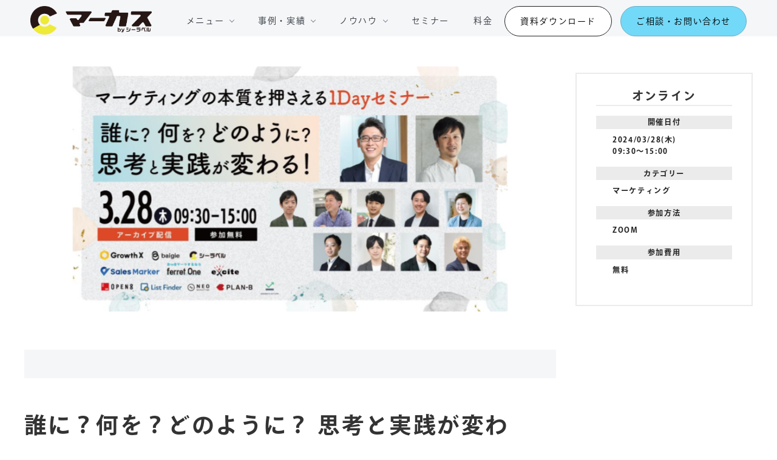

--- FILE ---
content_type: text/html; charset=UTF-8
request_url: https://marketing.clabel.jp/seminar/%E8%AA%B0%E3%81%AB%EF%BC%9F%E4%BD%95%E3%82%92%EF%BC%9F%E3%81%A9%E3%81%AE%E3%82%88%E3%81%86%E3%81%AB%EF%BC%9F-%E6%80%9D%E8%80%83%E3%81%A8%E5%AE%9F%E8%B7%B5%E3%81%8C%E5%A4%89%E3%82%8F%E3%82%8B%EF%BC%81/
body_size: 9441
content:
<!DOCTYPE html>
<html lang="ja">
<head>
    <meta charset="UTF-8">
  <meta http-equiv="X-UA-Compatible" content="IE=edge" />
  <meta name="viewport" content="width=device-width, initial-scale=1.0" />
  
  <title>誰に？何を？どのように？ 思考と実践が変わる！マーケティングの本質を押さえる１Dayセミナー ＜第3回＞BtoBマーケティングDX Summit　 | マーカス｜BtoBのマーケティング部代行サービス</title>
  <meta name="description" content="マーカスは、マーケティング担当がいないBtoB企業向けに、戦略立案から施策運用まで一括代行する月額制のBPOサービスです。BtoBマーケティングに知見のあるコンサルタントが軸となり、貴社専用のマーケティングBPOチームを組成して運用を代行します。">
  <meta property="og:locale" content="ja_JP" />
  <meta property="og:type" content="article" />
  <meta property="og:title" content="誰に？何を？どのように？ 思考と実践が変わる！マーケティングの本質を押さえる１Dayセミナー ＜第3回＞BtoBマーケティングDX Summit　 | マーカス｜BtoBのマーケティング部代行サービス" />
  <meta property="og:description" content="マーカスは、マーケティング担当がいないBtoB企業向けに、戦略立案から施策運用まで一括代行する月額制のBPOサービスです。BtoBマーケティングに知見のあるコンサルタントが軸となり、貴社専用のマーケティングBPOチームを組成して運用を代行します。" />
  <meta property="og:url" content="https://marketing.clabel.jp/seminar/%e8%aa%b0%e3%81%ab%ef%bc%9f%e4%bd%95%e3%82%92%ef%bc%9f%e3%81%a9%e3%81%ae%e3%82%88%e3%81%86%e3%81%ab%ef%bc%9f-%e6%80%9d%e8%80%83%e3%81%a8%e5%ae%9f%e8%b7%b5%e3%81%8c%e5%a4%89%e3%82%8f%e3%82%8b%ef%bc%81/" />
  <meta property="og:site_name" content="マーカス｜BtoBのマーケティング部代行サービス" />
  <meta property="og:image" content="https://marketing.clabel.jp/wp-content/uploads/2024/02/セミナーページ投稿用画像-1.png" />
  <meta name="twitter:card" content="summary_large_image" />
  <meta name="twitter:title" content="誰に？何を？どのように？ 思考と実践が変わる！マーケティングの本質を押さえる１Dayセミナー ＜第3回＞BtoBマーケティングDX Summit　 | マーカス｜BtoBのマーケティング部代行サービス">
  <meta name="twitter:description" content="マーカスは、マーケティング担当がいないBtoB企業向けに、戦略立案から施策運用まで一括代行する月額制のBPOサービスです。BtoBマーケティングに知見のあるコンサルタントが軸となり、貴社専用のマーケティングBPOチームを組成して運用を代行します。">
  <meta name="twitter:image" content="https://marketing.clabel.jp/wp-content/uploads/2024/02/セミナーページ投稿用画像-1.png">
  <link rel="shortcut icon" href="https://marketing.clabel.jp/wp-content/themes/clabel_new/favicon.ico">
  
<meta name='robots' content='max-image-preview:large' />
<link rel='dns-prefetch' href='//cdn.jsdelivr.net' />
<link rel='dns-prefetch' href='//unpkg.com' />
<link rel="alternate" title="oEmbed (JSON)" type="application/json+oembed" href="https://marketing.clabel.jp/wp-json/oembed/1.0/embed?url=https%3A%2F%2Fmarketing.clabel.jp%2Fseminar%2F%25e8%25aa%25b0%25e3%2581%25ab%25ef%25bc%259f%25e4%25bd%2595%25e3%2582%2592%25ef%25bc%259f%25e3%2581%25a9%25e3%2581%25ae%25e3%2582%2588%25e3%2581%2586%25e3%2581%25ab%25ef%25bc%259f-%25e6%2580%259d%25e8%2580%2583%25e3%2581%25a8%25e5%25ae%259f%25e8%25b7%25b5%25e3%2581%258c%25e5%25a4%2589%25e3%2582%258f%25e3%2582%258b%25ef%25bc%2581%2F" />
<link rel="alternate" title="oEmbed (XML)" type="text/xml+oembed" href="https://marketing.clabel.jp/wp-json/oembed/1.0/embed?url=https%3A%2F%2Fmarketing.clabel.jp%2Fseminar%2F%25e8%25aa%25b0%25e3%2581%25ab%25ef%25bc%259f%25e4%25bd%2595%25e3%2582%2592%25ef%25bc%259f%25e3%2581%25a9%25e3%2581%25ae%25e3%2582%2588%25e3%2581%2586%25e3%2581%25ab%25ef%25bc%259f-%25e6%2580%259d%25e8%2580%2583%25e3%2581%25a8%25e5%25ae%259f%25e8%25b7%25b5%25e3%2581%258c%25e5%25a4%2589%25e3%2582%258f%25e3%2582%258b%25ef%25bc%2581%2F&#038;format=xml" />
<style id='wp-img-auto-sizes-contain-inline-css' type='text/css'>
img:is([sizes=auto i],[sizes^="auto," i]){contain-intrinsic-size:3000px 1500px}
/*# sourceURL=wp-img-auto-sizes-contain-inline-css */
</style>
<style id='wp-emoji-styles-inline-css' type='text/css'>

	img.wp-smiley, img.emoji {
		display: inline !important;
		border: none !important;
		box-shadow: none !important;
		height: 1em !important;
		width: 1em !important;
		margin: 0 0.07em !important;
		vertical-align: -0.1em !important;
		background: none !important;
		padding: 0 !important;
	}
/*# sourceURL=wp-emoji-styles-inline-css */
</style>
<style id='wp-block-library-inline-css' type='text/css'>
:root{--wp-block-synced-color:#7a00df;--wp-block-synced-color--rgb:122,0,223;--wp-bound-block-color:var(--wp-block-synced-color);--wp-editor-canvas-background:#ddd;--wp-admin-theme-color:#007cba;--wp-admin-theme-color--rgb:0,124,186;--wp-admin-theme-color-darker-10:#006ba1;--wp-admin-theme-color-darker-10--rgb:0,107,160.5;--wp-admin-theme-color-darker-20:#005a87;--wp-admin-theme-color-darker-20--rgb:0,90,135;--wp-admin-border-width-focus:2px}@media (min-resolution:192dpi){:root{--wp-admin-border-width-focus:1.5px}}.wp-element-button{cursor:pointer}:root .has-very-light-gray-background-color{background-color:#eee}:root .has-very-dark-gray-background-color{background-color:#313131}:root .has-very-light-gray-color{color:#eee}:root .has-very-dark-gray-color{color:#313131}:root .has-vivid-green-cyan-to-vivid-cyan-blue-gradient-background{background:linear-gradient(135deg,#00d084,#0693e3)}:root .has-purple-crush-gradient-background{background:linear-gradient(135deg,#34e2e4,#4721fb 50%,#ab1dfe)}:root .has-hazy-dawn-gradient-background{background:linear-gradient(135deg,#faaca8,#dad0ec)}:root .has-subdued-olive-gradient-background{background:linear-gradient(135deg,#fafae1,#67a671)}:root .has-atomic-cream-gradient-background{background:linear-gradient(135deg,#fdd79a,#004a59)}:root .has-nightshade-gradient-background{background:linear-gradient(135deg,#330968,#31cdcf)}:root .has-midnight-gradient-background{background:linear-gradient(135deg,#020381,#2874fc)}:root{--wp--preset--font-size--normal:16px;--wp--preset--font-size--huge:42px}.has-regular-font-size{font-size:1em}.has-larger-font-size{font-size:2.625em}.has-normal-font-size{font-size:var(--wp--preset--font-size--normal)}.has-huge-font-size{font-size:var(--wp--preset--font-size--huge)}.has-text-align-center{text-align:center}.has-text-align-left{text-align:left}.has-text-align-right{text-align:right}.has-fit-text{white-space:nowrap!important}#end-resizable-editor-section{display:none}.aligncenter{clear:both}.items-justified-left{justify-content:flex-start}.items-justified-center{justify-content:center}.items-justified-right{justify-content:flex-end}.items-justified-space-between{justify-content:space-between}.screen-reader-text{border:0;clip-path:inset(50%);height:1px;margin:-1px;overflow:hidden;padding:0;position:absolute;width:1px;word-wrap:normal!important}.screen-reader-text:focus{background-color:#ddd;clip-path:none;color:#444;display:block;font-size:1em;height:auto;left:5px;line-height:normal;padding:15px 23px 14px;text-decoration:none;top:5px;width:auto;z-index:100000}html :where(.has-border-color){border-style:solid}html :where([style*=border-top-color]){border-top-style:solid}html :where([style*=border-right-color]){border-right-style:solid}html :where([style*=border-bottom-color]){border-bottom-style:solid}html :where([style*=border-left-color]){border-left-style:solid}html :where([style*=border-width]){border-style:solid}html :where([style*=border-top-width]){border-top-style:solid}html :where([style*=border-right-width]){border-right-style:solid}html :where([style*=border-bottom-width]){border-bottom-style:solid}html :where([style*=border-left-width]){border-left-style:solid}html :where(img[class*=wp-image-]){height:auto;max-width:100%}:where(figure){margin:0 0 1em}html :where(.is-position-sticky){--wp-admin--admin-bar--position-offset:var(--wp-admin--admin-bar--height,0px)}@media screen and (max-width:600px){html :where(.is-position-sticky){--wp-admin--admin-bar--position-offset:0px}}

/*# sourceURL=wp-block-library-inline-css */
</style><style id='global-styles-inline-css' type='text/css'>
:root{--wp--preset--aspect-ratio--square: 1;--wp--preset--aspect-ratio--4-3: 4/3;--wp--preset--aspect-ratio--3-4: 3/4;--wp--preset--aspect-ratio--3-2: 3/2;--wp--preset--aspect-ratio--2-3: 2/3;--wp--preset--aspect-ratio--16-9: 16/9;--wp--preset--aspect-ratio--9-16: 9/16;--wp--preset--color--black: #000000;--wp--preset--color--cyan-bluish-gray: #abb8c3;--wp--preset--color--white: #ffffff;--wp--preset--color--pale-pink: #f78da7;--wp--preset--color--vivid-red: #cf2e2e;--wp--preset--color--luminous-vivid-orange: #ff6900;--wp--preset--color--luminous-vivid-amber: #fcb900;--wp--preset--color--light-green-cyan: #7bdcb5;--wp--preset--color--vivid-green-cyan: #00d084;--wp--preset--color--pale-cyan-blue: #8ed1fc;--wp--preset--color--vivid-cyan-blue: #0693e3;--wp--preset--color--vivid-purple: #9b51e0;--wp--preset--gradient--vivid-cyan-blue-to-vivid-purple: linear-gradient(135deg,rgb(6,147,227) 0%,rgb(155,81,224) 100%);--wp--preset--gradient--light-green-cyan-to-vivid-green-cyan: linear-gradient(135deg,rgb(122,220,180) 0%,rgb(0,208,130) 100%);--wp--preset--gradient--luminous-vivid-amber-to-luminous-vivid-orange: linear-gradient(135deg,rgb(252,185,0) 0%,rgb(255,105,0) 100%);--wp--preset--gradient--luminous-vivid-orange-to-vivid-red: linear-gradient(135deg,rgb(255,105,0) 0%,rgb(207,46,46) 100%);--wp--preset--gradient--very-light-gray-to-cyan-bluish-gray: linear-gradient(135deg,rgb(238,238,238) 0%,rgb(169,184,195) 100%);--wp--preset--gradient--cool-to-warm-spectrum: linear-gradient(135deg,rgb(74,234,220) 0%,rgb(151,120,209) 20%,rgb(207,42,186) 40%,rgb(238,44,130) 60%,rgb(251,105,98) 80%,rgb(254,248,76) 100%);--wp--preset--gradient--blush-light-purple: linear-gradient(135deg,rgb(255,206,236) 0%,rgb(152,150,240) 100%);--wp--preset--gradient--blush-bordeaux: linear-gradient(135deg,rgb(254,205,165) 0%,rgb(254,45,45) 50%,rgb(107,0,62) 100%);--wp--preset--gradient--luminous-dusk: linear-gradient(135deg,rgb(255,203,112) 0%,rgb(199,81,192) 50%,rgb(65,88,208) 100%);--wp--preset--gradient--pale-ocean: linear-gradient(135deg,rgb(255,245,203) 0%,rgb(182,227,212) 50%,rgb(51,167,181) 100%);--wp--preset--gradient--electric-grass: linear-gradient(135deg,rgb(202,248,128) 0%,rgb(113,206,126) 100%);--wp--preset--gradient--midnight: linear-gradient(135deg,rgb(2,3,129) 0%,rgb(40,116,252) 100%);--wp--preset--font-size--small: 13px;--wp--preset--font-size--medium: 20px;--wp--preset--font-size--large: 36px;--wp--preset--font-size--x-large: 42px;--wp--preset--spacing--20: 0.44rem;--wp--preset--spacing--30: 0.67rem;--wp--preset--spacing--40: 1rem;--wp--preset--spacing--50: 1.5rem;--wp--preset--spacing--60: 2.25rem;--wp--preset--spacing--70: 3.38rem;--wp--preset--spacing--80: 5.06rem;--wp--preset--shadow--natural: 6px 6px 9px rgba(0, 0, 0, 0.2);--wp--preset--shadow--deep: 12px 12px 50px rgba(0, 0, 0, 0.4);--wp--preset--shadow--sharp: 6px 6px 0px rgba(0, 0, 0, 0.2);--wp--preset--shadow--outlined: 6px 6px 0px -3px rgb(255, 255, 255), 6px 6px rgb(0, 0, 0);--wp--preset--shadow--crisp: 6px 6px 0px rgb(0, 0, 0);}:where(.is-layout-flex){gap: 0.5em;}:where(.is-layout-grid){gap: 0.5em;}body .is-layout-flex{display: flex;}.is-layout-flex{flex-wrap: wrap;align-items: center;}.is-layout-flex > :is(*, div){margin: 0;}body .is-layout-grid{display: grid;}.is-layout-grid > :is(*, div){margin: 0;}:where(.wp-block-columns.is-layout-flex){gap: 2em;}:where(.wp-block-columns.is-layout-grid){gap: 2em;}:where(.wp-block-post-template.is-layout-flex){gap: 1.25em;}:where(.wp-block-post-template.is-layout-grid){gap: 1.25em;}.has-black-color{color: var(--wp--preset--color--black) !important;}.has-cyan-bluish-gray-color{color: var(--wp--preset--color--cyan-bluish-gray) !important;}.has-white-color{color: var(--wp--preset--color--white) !important;}.has-pale-pink-color{color: var(--wp--preset--color--pale-pink) !important;}.has-vivid-red-color{color: var(--wp--preset--color--vivid-red) !important;}.has-luminous-vivid-orange-color{color: var(--wp--preset--color--luminous-vivid-orange) !important;}.has-luminous-vivid-amber-color{color: var(--wp--preset--color--luminous-vivid-amber) !important;}.has-light-green-cyan-color{color: var(--wp--preset--color--light-green-cyan) !important;}.has-vivid-green-cyan-color{color: var(--wp--preset--color--vivid-green-cyan) !important;}.has-pale-cyan-blue-color{color: var(--wp--preset--color--pale-cyan-blue) !important;}.has-vivid-cyan-blue-color{color: var(--wp--preset--color--vivid-cyan-blue) !important;}.has-vivid-purple-color{color: var(--wp--preset--color--vivid-purple) !important;}.has-black-background-color{background-color: var(--wp--preset--color--black) !important;}.has-cyan-bluish-gray-background-color{background-color: var(--wp--preset--color--cyan-bluish-gray) !important;}.has-white-background-color{background-color: var(--wp--preset--color--white) !important;}.has-pale-pink-background-color{background-color: var(--wp--preset--color--pale-pink) !important;}.has-vivid-red-background-color{background-color: var(--wp--preset--color--vivid-red) !important;}.has-luminous-vivid-orange-background-color{background-color: var(--wp--preset--color--luminous-vivid-orange) !important;}.has-luminous-vivid-amber-background-color{background-color: var(--wp--preset--color--luminous-vivid-amber) !important;}.has-light-green-cyan-background-color{background-color: var(--wp--preset--color--light-green-cyan) !important;}.has-vivid-green-cyan-background-color{background-color: var(--wp--preset--color--vivid-green-cyan) !important;}.has-pale-cyan-blue-background-color{background-color: var(--wp--preset--color--pale-cyan-blue) !important;}.has-vivid-cyan-blue-background-color{background-color: var(--wp--preset--color--vivid-cyan-blue) !important;}.has-vivid-purple-background-color{background-color: var(--wp--preset--color--vivid-purple) !important;}.has-black-border-color{border-color: var(--wp--preset--color--black) !important;}.has-cyan-bluish-gray-border-color{border-color: var(--wp--preset--color--cyan-bluish-gray) !important;}.has-white-border-color{border-color: var(--wp--preset--color--white) !important;}.has-pale-pink-border-color{border-color: var(--wp--preset--color--pale-pink) !important;}.has-vivid-red-border-color{border-color: var(--wp--preset--color--vivid-red) !important;}.has-luminous-vivid-orange-border-color{border-color: var(--wp--preset--color--luminous-vivid-orange) !important;}.has-luminous-vivid-amber-border-color{border-color: var(--wp--preset--color--luminous-vivid-amber) !important;}.has-light-green-cyan-border-color{border-color: var(--wp--preset--color--light-green-cyan) !important;}.has-vivid-green-cyan-border-color{border-color: var(--wp--preset--color--vivid-green-cyan) !important;}.has-pale-cyan-blue-border-color{border-color: var(--wp--preset--color--pale-cyan-blue) !important;}.has-vivid-cyan-blue-border-color{border-color: var(--wp--preset--color--vivid-cyan-blue) !important;}.has-vivid-purple-border-color{border-color: var(--wp--preset--color--vivid-purple) !important;}.has-vivid-cyan-blue-to-vivid-purple-gradient-background{background: var(--wp--preset--gradient--vivid-cyan-blue-to-vivid-purple) !important;}.has-light-green-cyan-to-vivid-green-cyan-gradient-background{background: var(--wp--preset--gradient--light-green-cyan-to-vivid-green-cyan) !important;}.has-luminous-vivid-amber-to-luminous-vivid-orange-gradient-background{background: var(--wp--preset--gradient--luminous-vivid-amber-to-luminous-vivid-orange) !important;}.has-luminous-vivid-orange-to-vivid-red-gradient-background{background: var(--wp--preset--gradient--luminous-vivid-orange-to-vivid-red) !important;}.has-very-light-gray-to-cyan-bluish-gray-gradient-background{background: var(--wp--preset--gradient--very-light-gray-to-cyan-bluish-gray) !important;}.has-cool-to-warm-spectrum-gradient-background{background: var(--wp--preset--gradient--cool-to-warm-spectrum) !important;}.has-blush-light-purple-gradient-background{background: var(--wp--preset--gradient--blush-light-purple) !important;}.has-blush-bordeaux-gradient-background{background: var(--wp--preset--gradient--blush-bordeaux) !important;}.has-luminous-dusk-gradient-background{background: var(--wp--preset--gradient--luminous-dusk) !important;}.has-pale-ocean-gradient-background{background: var(--wp--preset--gradient--pale-ocean) !important;}.has-electric-grass-gradient-background{background: var(--wp--preset--gradient--electric-grass) !important;}.has-midnight-gradient-background{background: var(--wp--preset--gradient--midnight) !important;}.has-small-font-size{font-size: var(--wp--preset--font-size--small) !important;}.has-medium-font-size{font-size: var(--wp--preset--font-size--medium) !important;}.has-large-font-size{font-size: var(--wp--preset--font-size--large) !important;}.has-x-large-font-size{font-size: var(--wp--preset--font-size--x-large) !important;}
/*# sourceURL=global-styles-inline-css */
</style>

<style id='classic-theme-styles-inline-css' type='text/css'>
/*! This file is auto-generated */
.wp-block-button__link{color:#fff;background-color:#32373c;border-radius:9999px;box-shadow:none;text-decoration:none;padding:calc(.667em + 2px) calc(1.333em + 2px);font-size:1.125em}.wp-block-file__button{background:#32373c;color:#fff;text-decoration:none}
/*# sourceURL=/wp-includes/css/classic-themes.min.css */
</style>
<link rel='stylesheet' id='theme-style-css' href='https://marketing.clabel.jp/wp-content/themes/clabel_new/style.css?ver=6.9' type='text/css' media='all' />
<link rel='stylesheet' id='theme-common-css' href='https://marketing.clabel.jp/wp-content/themes/clabel_new/css/common.css?ver=1756691246' type='text/css' media='all' />
<link rel='stylesheet' id='base-css' href='https://marketing.clabel.jp/wp-content/themes/clabel_new/css/base.css?ver=1751977853' type='text/css' media='all' />
<link rel='stylesheet' id='btn-css' href='https://marketing.clabel.jp/wp-content/themes/clabel_new/css/btn.css?ver=1751977853' type='text/css' media='all' />
<link rel='stylesheet' id='yakuhanjp-css' href='https://cdn.jsdelivr.net/npm/yakuhanjp@3.4.1/dist/css/yakuhanjp.min.css' type='text/css' media='all' />
<link rel='stylesheet' id='modal-video-css' href='https://unpkg.com/modal-video@2.4.8/css/modal-video.min.css' type='text/css' media='all' />
<link rel='stylesheet' id='fv-css' href='https://marketing.clabel.jp/wp-content/themes/clabel_new/css/fv.css?ver=1751977852' type='text/css' media='all' />
<link rel='stylesheet' id='blog_content-css' href='https://marketing.clabel.jp/wp-content/themes/clabel_new/css/blog_content.css?ver=1751977852' type='text/css' media='all' />
<link rel='stylesheet' id='seminar-css' href='https://marketing.clabel.jp/wp-content/themes/clabel_new/css/seminar.css?ver=1751977852' type='text/css' media='all' />
<link rel="https://api.w.org/" href="https://marketing.clabel.jp/wp-json/" /><link rel="EditURI" type="application/rsd+xml" title="RSD" href="https://marketing.clabel.jp/xmlrpc.php?rsd" />
<meta name="generator" content="WordPress 6.9" />
<link rel="canonical" href="https://marketing.clabel.jp/seminar/%e8%aa%b0%e3%81%ab%ef%bc%9f%e4%bd%95%e3%82%92%ef%bc%9f%e3%81%a9%e3%81%ae%e3%82%88%e3%81%86%e3%81%ab%ef%bc%9f-%e6%80%9d%e8%80%83%e3%81%a8%e5%ae%9f%e8%b7%b5%e3%81%8c%e5%a4%89%e3%82%8f%e3%82%8b%ef%bc%81/" />
<link rel='shortlink' href='https://marketing.clabel.jp/?p=3134' />


<!-- This site is optimized with the Schema plugin v1.7.9.6 - https://schema.press -->
<script type="application/ld+json">[{"@context":"http:\/\/schema.org\/","@type":"WPHeader","url":"https:\/\/marketing.clabel.jp","headline":"誰に？何を？どのように？ 思考と実践が変わる！マーケティングの本質を押さえる１Dayセミナー ＜第3回＞BtoBマーケティングDX Summit　","description":"マーカスは、マーケティング担当がいな..."},{"@context":"http:\/\/schema.org\/","@type":"WPFooter","url":"https:\/\/marketing.clabel.jp","headline":"誰に？何を？どのように？ 思考と実践が変わる！マーケティングの本質を押さえる１Dayセミナー ＜第3回＞BtoBマーケティングDX Summit　","description":"マーカスは、マーケティング担当がいな...","copyrightYear":"2024"}]</script>



<!-- This site is optimized with the Schema plugin v1.7.9.6 - https://schema.press -->
<script type="application/ld+json">{
    "@context": "http://schema.org",
    "@type": "BreadcrumbList",
    "itemListElement": [
        {
            "@type": "ListItem",
            "position": 1,
            "item": {
                "@id": "https://marketing.clabel.jp",
                "name": "Home"
            }
        },
        {
            "@type": "ListItem",
            "position": 2,
            "item": {
                "@id": "https://marketing.clabel.jp/seminar/",
                "name": "\u30bb\u30df\u30ca\u30fc"
            }
        },
        {
            "@type": "ListItem",
            "position": 3,
            "item": {
                "@id": "https://marketing.clabel.jp/seminar/%e8%aa%b0%e3%81%ab%ef%bc%9f%e4%bd%95%e3%82%92%ef%bc%9f%e3%81%a9%e3%81%ae%e3%82%88%e3%81%86%e3%81%ab%ef%bc%9f-%e6%80%9d%e8%80%83%e3%81%a8%e5%ae%9f%e8%b7%b5%e3%81%8c%e5%a4%89%e3%82%8f%e3%82%8b%ef%bc%81/",
                "name": "\u8ab0\u306b\uff1f\u4f55\u3092\uff1f\u3069\u306e\u3088\u3046\u306b\uff1f \u601d\u8003\u3068\u5b9f\u8df5\u304c\u5909\u308f\u308b\uff01\u30de\u30fc\u30b1\u30c6\u30a3\u30f3\u30b0\u306e\u672c\u8cea\u3092\u62bc\u3055\u3048\u308b\uff11Day\u30bb\u30df\u30ca\u30fc \uff1c\u7b2c3\u56de\uff1eBtoB\u30de\u30fc\u30b1\u30c6\u30a3\u30f3\u30b0DX Summit\u3000"
            }
        }
    ]
}</script>

<link rel="icon" href="https://marketing.clabel.jp/wp-content/uploads/2024/01/cropped-marketusfavi-32x32.png" sizes="32x32" />
<link rel="icon" href="https://marketing.clabel.jp/wp-content/uploads/2024/01/cropped-marketusfavi-192x192.png" sizes="192x192" />
<link rel="apple-touch-icon" href="https://marketing.clabel.jp/wp-content/uploads/2024/01/cropped-marketusfavi-180x180.png" />
<meta name="msapplication-TileImage" content="https://marketing.clabel.jp/wp-content/uploads/2024/01/cropped-marketusfavi-270x270.png" />
	<meta name="google-site-verification" content="bOU1-H-TqCJaRhpKnVVaJxp8KDc63F9trYY5Lo0_fM8" />
	<!-- Google Tag Manager -->
	<script>(function (w, d, s, l, i) {
			w[l] = w[l] || []; w[l].push({
				'gtm.start':
					new Date().getTime(), event: 'gtm.js'
			}); var f = d.getElementsByTagName(s)[0],
				j = d.createElement(s), dl = l != 'dataLayer' ? '&l=' + l : ''; j.async = true; j.src =
					'https://www.googletagmanager.com/gtm.js?id=' + i + dl; f.parentNode.insertBefore(j, f);
		})(window, document, 'script', 'dataLayer', 'GTM-5QWBLN7');
	</script>
	<!-- End Google Tag Manager -->

  
</head>

<body class="wp-singular seminar-template-default single single-seminar postid-3134 wp-theme-clabel_new" >
	<!-- Google Tag Manager (noscript) -->
	<noscript><iframe src="https://www.googletagmanager.com/ns.html?id=GTM-5QWBLN7" height="0" width="0"
			style="display:none;visibility:hidden"></iframe></noscript>
	<!-- End Google Tag Manager (noscript) -->
    <div class="wrap">
    <header class="header_area js-header">
      <div class="main_header_area animated">
        <div class="headerbox">
          <nav id="navigation1" class="navigation">
            <div class="nav-header">
              <a class="nav-brand" href="https://marketing.clabel.jp"><img class="navlogo" src="https://marketing.clabel.jp/wp-content/themes/clabel_new/images/markus.png"></a>
              <div class="nav-toggle"></div>
            </div>
            <div class="nav-menus-wrapper">
              <ul class="nav-menu align-to-right">
				  <!--li><a href="https://marketing.clabel.jp">ホーム</a></li-->
				  <li><a href="#">メニュー</a>
                  <div class="megamenu-panel">
                    <div class="megamenu-lists"><ul class="megamenu-list list-col-3"><li class="megamenu-list-title">戦略立案</li>
                        <li><a href="https://marketing.clabel.jp/marketing-consultation" >コンテンツマーケティング</a></li>
                        <li><a href="https://marketing.clabel.jp/sales-consultation" >営業コンサルティング</a></li>
                      </ul>


                      <ul class="megamenu-list list-col-3">
                        <li class="megamenu-list-title">実行支援</li>
                        <li><a href="https://marketing.clabel.jp/seo-mail-dm">記事作成・メルマガ代行</a></li>
                        <li><a href="https://marketing.clabel.jp/seo">SEOコンサルティング</a></li>
                        <li><a href="https://marketing.clabel.jp/writing">導入事例制作支援</a></li><li><a href="https://marketing.clabel.jp/seminar_production">セミナー代行</a></li>
                        <li><a href="https://marketing.clabel.jp/inside_sales">インサイドセールス代行</a></li>
                      </ul>


                      <ul class="megamenu-list list-col-3">
                        <li class="megamenu-list-title">ツール活用</li>
                        <li><a href="https://marketing.clabel.jp/hubspot">Hubspotの導入支援</a></li>
<li><a href="https://marketing.clabel.jp/salesforce">Salesforceの導入支援</a></li>
                      </ul>

                    </div>
                  </div>
                </li>

                <li>
                  <a href="#">事例・実績</a>
                  <div class="megamenu-panel">
                    <div class="megamenu-lists">
                      <ul class="megamenu-list list-col-3 sp-none"></ul>
                      <ul class="megamenu-list list-col-4">
                        <li><a href="https://marketing.clabel.jp/case">事例</a></li>
                      </ul>
                      <ul class="megamenu-list list-col-4">
                        <li><a href="https://marketing.clabel.jp/customers">実績一覧</a></li>
                      </ul>

                    </div>
                  </div>
                </li>

                <li>
                  <a href="#">ノウハウ</a>
                  <div class="megamenu-panel">
                    <div class="megamenu-lists">
                      <ul class="megamenu-list list-col-3 sp-none"></ul>
                      <ul class="megamenu-list list-col-4">
                        <li><a href="https://marketing.clabel.jp/knowhow">記事</a></li>
                      </ul>
                      <ul class="megamenu-list list-col-4">
                        <li><a href="https://marketing.clabel.jp/marketing_download_list">お役立ち資料</a></li>
                      </ul>

                    </div>
                  </div>
                </li>

                <li>
                  <a href="https://marketing.clabel.jp/seminar">セミナー</a>
                </li>

                <li>
                  <a href="https://marketing.clabel.jp/price">料金</a>
                </li>

                

                <li class="dlnav"><a href="https://marketing.clabel.jp/service_download_list">資料ダウンロード</a></li>
                <li class="lastnav"><a href="https://marketing.clabel.jp/contact">ご相談・お問い合わせ</a></li>

              </ul>
            </div>
          </nav>
        </div>
      </div>
    </header>
  </div>
          
<div class="fv">

  <div class="ylcir01 sp-none"></div>
  <div class="ylcir02 sp-none"></div>
  <div class="ylcir03 sp-none"></div>
  <div class="ylcir04 sp-none"></div>
  <div class="wrapper">
    <div class="fv_box pt-0">
    </div>
  </div>

</div>

<main>

  <section class="event-content">

    <div class="wrapper">
      <div class="blog_flex">
        <div class="blog_txt">

          <div class="event-eyecatch">
            <img src="https://marketing.clabel.jp/wp-content/uploads/2024/02/セミナーページ投稿用画像-1.png" alt="誰に？何を？どのように？ 思考と実践が変わる！マーケティングの本質を押さえる１Dayセミナー ＜第3回＞BtoBマーケティングDX Summit　のアイキャッチ画像">
            <div class="event-eyecatch-button">
                          </div>
          </div>

          <div class="blog_aside pc-none">
            <div class="dllist_inner">
              <div class="seminar-detail-aside">

                <div>
                  <h3>
                    オンライン                  </h3>
                  <div class="seminar-detail-list-item">

                    <ul>
                      <li class="head">開催日付</li>
                      <li class="content">
                                                  2024/03/28(木)                          <br>
                          09:30〜15:00                                              </li>
                    </ul>

                    <ul>
                      <li class="head">カテゴリー</li>
                      <li class="content">マーケティング</li>                    </ul>

                    <ul><li class="head">参加方法</li><li class="content">ZOOM</li></ul>
                    <ul><li class="head">参加費用</li><li class="content">無料</li></ul>
                    
                    
                  </div>
                </div>
                <div class="seminar-detail-apply">
                                  </div>

              </div>
            </div>
          </div>


          <h1 class="event-title">
            誰に？何を？どのように？ 思考と実践が変わる！マーケティングの本質を押さえる１Dayセミナー ＜第3回＞BtoBマーケティングDX Summit　          </h1>

          <div class="applying-status">
            <div class="applying-status-indicator closed">受付終了</div>
            <div>
              <h2>
                                  2024/03/28(木)09:30開催
                              </h2>
            </div>

          </div>

          <div class="article-content">
                      </div>
        </div>

        <div class="blog_aside sp-none">
          <div class="dllist_inner">
            <div class="seminar-detail-aside">

              <div>
                <h3>
                  オンライン                </h3>
                <div class="seminar-detail-list-item">
                  <ul>
                    <li class="head">開催日付</li>
                    <li class="content">
                                              2024/03/28(木)                        <br>
                        09:30〜15:00                                          </li>
                  </ul>

                  <ul>
                    <li class="head">カテゴリー</li>
                    <li class="content">マーケティング</li>                  </ul>

                  <ul><li class="head">参加方法</li><li class="content">ZOOM</li></ul>
                  <ul><li class="head">参加費用</li><li class="content">無料</li></ul>
                  
                                  </div>
              </div>
              <div class="seminar-detail-apply">
                              </div>

            </div>
          </div>
        </div>
      </div>
    </div>
  </section>

</main>


<div class="wrapper breadcrumb">
  <nav>
    <ol class="breadcrumb-list">
      <li class="breadcrumb-item"><a href="/">TOP</a></li>
      <li class="breadcrumb-item"><a href="https://marketing.clabel.jp/seminar">セミナー一覧</a></li>
      <li class="breadcrumb-item">セミナー詳細</li>
    </ol>
  </nav>
</div>


<div class="prefooter">
    <div class="wrapper gird spvert">
        <div class="column-md-6 column-xs-12 column-sm-12">
            <div class="footer_left">
                <img src="https://marketing.clabel.jp/wp-content/themes/clabel_new/images/footer_01.png">
                <h3>資料ダウンロード</h3>

                <a class="whbtn" href="https://marketing.clabel.jp/service_download_list">資料請求する</a>

            </div>
        </div>
        <div class="column-md-6 column-xs-12 column-sm-12">
            <div class="footer_right">
                <img src="https://marketing.clabel.jp/wp-content/themes/clabel_new/images/footer_02.png">
                <h3>お問い合わせ・ご相談</h3>
                <a class="blbtn" href="https://marketing.clabel.jp/contact">お問い合わせ</a>

            </div>
        </div>
    </div>

</div>
<footer>
      <div class="footer-container  ">
        <nav>
          <div class="nav-sec">
            <p class="footer_logo"><img src="https://marketing.clabel.jp/wp-content/themes/clabel_new/images/clabel_logo.png"></p>
			  <p>株式会社シーラベル</p>
            <ul>
              <li class="adrs">
                〒221-0052<br>
                神奈川県横浜市神奈川区栄町５−１<br>
                横浜クリエーションスクエア 14階<br>
                STAYUP横浜
              </li>
              

            </ul>
          </div>
          <!--div class="nav-sec">
            <p></p>
            <ul>
              <li>
                <a href="/"></a>
              </li>

            </ul>
          </div-->
          <div class="nav-sec thirdsec">
            <p></p>
            <ul>
              <li>
                <a href="https://marketing.clabel.jp/privacy-policy">→&nbsp;&nbsp;プライバシーポリシー</a>
              </li>
				<li>
                <a href="https://clabel.co.jp/">→&nbsp;&nbsp;コーポレートサイト</a>
              </li>
            </ul>
          </div>
          <div class="nav-sec fourthsec">
            <p>関連サイト</p>
            <ul>
              <li>
                <a href="https://dx.clabel.jp/">→&nbsp;&nbsp;DX相談窓口</a>
              </li>
              <li>
                <a href="https://hr.clabel.jp/">→&nbsp;&nbsp;DX人材LINK</a>
              </li>
              <li>
                <a href="https://clabel.jp/">→&nbsp;&nbsp;事例プラットフォーム</a>
              </li>
            </ul>
          </div>

        </nav>
        <p class="copyright">
          2026© 株式会社シーラベル
        </p>
      <div class="sp-nav">
        <a href="https://marketing.clabel.jp/service_download_list">
          <img src="https://marketing.clabel.jp/wp-content/themes/clabel_new/images/docs.png" alt="資料ダウンロード" />
          <p>資料ダウンロード</p>
        </a>
        <a href="https://marketing.clabel.jp/contact">
          <img src="https://marketing.clabel.jp/wp-content/themes/clabel_new/images/email.png" alt="お問合せ・ご相談" />
          <p>ご相談・お問い合わせ</p>
        </a>
      </div>
    </footer>
  <script>
    (function (d) {
      var config = {
        kitId: 'tvf6wmv',
        scriptTimeout: 3000,
        async: true
      },
        h = d.documentElement, t = setTimeout(function () { h.className = h.className.replace(/\bwf-loading\b/g, "") + " wf-inactive"; }, config.scriptTimeout), tk = d.createElement("script"), f = false, s = d.getElementsByTagName("script")[0], a; h.className += " wf-loading"; tk.src = 'https://use.typekit.net/' + config.kitId + '.js'; tk.async = true; tk.onload = tk.onreadystatechange = function () { a = this.readyState; if (f || a && a != "complete" && a != "loaded") return; f = true; clearTimeout(t); try { Typekit.load(config) } catch (e) { } }; s.parentNode.insertBefore(tk, s)
    })(document);
  </script>
  <!--font 終わり-->
  <!-- jQuery読み込み -->
  <script src="https://cdnjs.cloudflare.com/ajax/libs/jquery/3.1.0/jquery.min.js"></script>
  <script src="https://unpkg.com/modal-video@2.4.8/js/jquery-modal-video.min.js"></script>
    <script type="speculationrules">
{"prefetch":[{"source":"document","where":{"and":[{"href_matches":"/*"},{"not":{"href_matches":["/wp-*.php","/wp-admin/*","/wp-content/uploads/*","/wp-content/*","/wp-content/plugins/*","/wp-content/themes/clabel_new/*","/*\\?(.+)"]}},{"not":{"selector_matches":"a[rel~=\"nofollow\"]"}},{"not":{"selector_matches":".no-prefetch, .no-prefetch a"}}]},"eagerness":"conservative"}]}
</script>
<script type="text/javascript" src="https://marketing.clabel.jp/wp-content/themes/clabel_new/js/common.js?ver=1751977910" id="theme-common-js"></script>
<script id="wp-emoji-settings" type="application/json">
{"baseUrl":"https://s.w.org/images/core/emoji/17.0.2/72x72/","ext":".png","svgUrl":"https://s.w.org/images/core/emoji/17.0.2/svg/","svgExt":".svg","source":{"concatemoji":"https://marketing.clabel.jp/wp-includes/js/wp-emoji-release.min.js?ver=6.9"}}
</script>
<script type="module">
/* <![CDATA[ */
/*! This file is auto-generated */
const a=JSON.parse(document.getElementById("wp-emoji-settings").textContent),o=(window._wpemojiSettings=a,"wpEmojiSettingsSupports"),s=["flag","emoji"];function i(e){try{var t={supportTests:e,timestamp:(new Date).valueOf()};sessionStorage.setItem(o,JSON.stringify(t))}catch(e){}}function c(e,t,n){e.clearRect(0,0,e.canvas.width,e.canvas.height),e.fillText(t,0,0);t=new Uint32Array(e.getImageData(0,0,e.canvas.width,e.canvas.height).data);e.clearRect(0,0,e.canvas.width,e.canvas.height),e.fillText(n,0,0);const a=new Uint32Array(e.getImageData(0,0,e.canvas.width,e.canvas.height).data);return t.every((e,t)=>e===a[t])}function p(e,t){e.clearRect(0,0,e.canvas.width,e.canvas.height),e.fillText(t,0,0);var n=e.getImageData(16,16,1,1);for(let e=0;e<n.data.length;e++)if(0!==n.data[e])return!1;return!0}function u(e,t,n,a){switch(t){case"flag":return n(e,"\ud83c\udff3\ufe0f\u200d\u26a7\ufe0f","\ud83c\udff3\ufe0f\u200b\u26a7\ufe0f")?!1:!n(e,"\ud83c\udde8\ud83c\uddf6","\ud83c\udde8\u200b\ud83c\uddf6")&&!n(e,"\ud83c\udff4\udb40\udc67\udb40\udc62\udb40\udc65\udb40\udc6e\udb40\udc67\udb40\udc7f","\ud83c\udff4\u200b\udb40\udc67\u200b\udb40\udc62\u200b\udb40\udc65\u200b\udb40\udc6e\u200b\udb40\udc67\u200b\udb40\udc7f");case"emoji":return!a(e,"\ud83e\u1fac8")}return!1}function f(e,t,n,a){let r;const o=(r="undefined"!=typeof WorkerGlobalScope&&self instanceof WorkerGlobalScope?new OffscreenCanvas(300,150):document.createElement("canvas")).getContext("2d",{willReadFrequently:!0}),s=(o.textBaseline="top",o.font="600 32px Arial",{});return e.forEach(e=>{s[e]=t(o,e,n,a)}),s}function r(e){var t=document.createElement("script");t.src=e,t.defer=!0,document.head.appendChild(t)}a.supports={everything:!0,everythingExceptFlag:!0},new Promise(t=>{let n=function(){try{var e=JSON.parse(sessionStorage.getItem(o));if("object"==typeof e&&"number"==typeof e.timestamp&&(new Date).valueOf()<e.timestamp+604800&&"object"==typeof e.supportTests)return e.supportTests}catch(e){}return null}();if(!n){if("undefined"!=typeof Worker&&"undefined"!=typeof OffscreenCanvas&&"undefined"!=typeof URL&&URL.createObjectURL&&"undefined"!=typeof Blob)try{var e="postMessage("+f.toString()+"("+[JSON.stringify(s),u.toString(),c.toString(),p.toString()].join(",")+"));",a=new Blob([e],{type:"text/javascript"});const r=new Worker(URL.createObjectURL(a),{name:"wpTestEmojiSupports"});return void(r.onmessage=e=>{i(n=e.data),r.terminate(),t(n)})}catch(e){}i(n=f(s,u,c,p))}t(n)}).then(e=>{for(const n in e)a.supports[n]=e[n],a.supports.everything=a.supports.everything&&a.supports[n],"flag"!==n&&(a.supports.everythingExceptFlag=a.supports.everythingExceptFlag&&a.supports[n]);var t;a.supports.everythingExceptFlag=a.supports.everythingExceptFlag&&!a.supports.flag,a.supports.everything||((t=a.source||{}).concatemoji?r(t.concatemoji):t.wpemoji&&t.twemoji&&(r(t.twemoji),r(t.wpemoji)))});
//# sourceURL=https://marketing.clabel.jp/wp-includes/js/wp-emoji-loader.min.js
/* ]]> */
</script>
</body>

</html>

--- FILE ---
content_type: text/css
request_url: https://marketing.clabel.jp/wp-content/themes/clabel_new/css/common.css?ver=1756691246
body_size: 2333
content:
@import url("https://fonts.googleapis.com/css?family=Pontano+Sans");
@import url('https://fonts.googleapis.com/css2?family=Noto+Sans+JP:wght@100;300;400;500;700;900&display=swap');

.yakuhan {
  font-family: YakuHanJP, "Hiragino Sans", "Hiragino Kaku Gothic ProN", "Noto Sans JP", Meiryo, sans-serif;
}
.ryogo_r {
font-family: "ryo-gothic-plusn", sans-serif;
font-weight: 400;
font-style: normal;}
.ryogo_b {
font-family: "ryo-gothic-plusn", sans-serif;
font-weight: 700;
font-style: normal;
}


@charset "UTF-8";

html,
body,
div,
span,
applet,
object,
iframe,
h1,
h2,
h3,
h4,
h5,
h6,
p,
blockquote,
pre,
a,
abbr,
acronym,
address,
big,
cite,
code,
del,
dfn,
em,
img,
ins,
kbd,
q,
s,
samp,
small,
strike,
strong,
sub,
sup,
tt,
var,
b,
u,
i,
center,
dl,
dt,
dd,
ol,
ul,
li,
fieldset,
form,
label,
legend,
table,
caption,
tbody,
tfoot,
thead,
tr,
th,
td,
article,
aside,
canvas,
details,
embed,
figure,
figcaption,
footer,
header,
hgroup,
menu,
nav,
output,
ruby,
section,
summary,
time,
mark,
audio,
video {
  margin: 0;
  padding: 0;
  border: 0;
  font-size: 100%;
  font: inherit;
  vertical-align: baseline;
  /*font-family: "Pontano Sans", sans-serif;
  font-family: "Noto Sans JP", sans-serif;*/
  font-family: "YakuHanJP", "Hiragino Sans", "Hiragino Kaku Gothic ProN", "Noto Sans JP", sans-serif;
  font-family: "ryo-gothic-plusn", sans-serif;


}
h1,
h2,
h3 {

  letter-spacing: .15rem;
}
iframe {
  border-radius: 8px;
}
/* HTML5 display-role reset for older browsers */
article,
aside,
details,
figcaption,
figure,
footer,
header,
hgroup,
menu,
nav,
section {
  display: block;
}

body {
  line-height: 1.6;
  margin: 0;
  padding: 0;
}

ol,
ul {
  list-style: none;
}

blockquote,
q {
  quotes: none;
}

blockquote:before,
blockquote:after,
q:before,
q:after {
  content: "";
  content: none;
}

table {
  border-collapse: collapse;
  border-spacing: 0;
}

a {
  color: black;
  text-decoration: none;
}


p
{word-break: break-all;}


/*電話*/
@media screen and (max-width: 1024px) {
  a[href^="tel:"] {
    pointer-events: none !important;
  }
}

/*BOX*/

body {
  margin: 0;
  padding: 0;
  position: relative;
}
main {
     min-height: calc(100vh - 450px);
}
/* .wrap {

overflow: hidden;


} */


.wrapper {
  max-width: 1200px;
  width: 1200px;
  margin: 0 auto;
  position: relative;
  /*padding-top: 89px;*/
  display: flex;

}
@media screen and (max-width: 1200px) {
	  .wrapper {
		  min-width: 0;
		  width:100%;
	}
	
}
@media screen and (max-width: 1024px) {
  .wrapper {
    min-width: 0;
		width:100%;
    /*padding-top: 59px;*/
  }
}


/*付加*/
.pc-none {
  display: none !important;
}

@media screen and (max-width: 991px) {
  .pc-none {
    display: block !important;
  }
}

@media screen and (max-width: 991px) {
  .sp-none {
    display: none !important;
  }
}

a {
  transition: all 0.3s;
}

a:hover {
  opacity: 0.9;
}
a:visited {
	opacity: 1;
}

header {
  width: 100%;
  z-index: 1000;
  position: fixed;
  top: 0;
  max-height: 74px;
}



.header_area.change-color {
  background-color: #fff;
  transition: 0.3s;
  min-height: 80px;
}


footer {
  width: 100%;
  background-color: #3C3C3C;

  height: 450px;
}

footer .footer-container {
  max-width: 1200px;
  margin: 0 auto;
  position: relative;
  padding: 60px 0px 0;
  box-sizing: border-box;
  z-index: 0;
}

footer .footer-container.newtop {
  margin-top: -3em;
}

@media screen and (max-width: 1024px) {
  footer .footer-container {
    min-width: 100%;
    padding: 70px 20px 0;
  }
}

footer .footer-container nav {
  display: grid;
  grid-template-columns: 1fr 1fr 1fr;
  padding-bottom: 40px;
  position: relative;
}

@media screen and (max-width: 1024px) {
  footer .footer-container nav {
    display: block;
    padding-bottom: 20px;
  }
  footer {
    height: auto;
    position: relative;
        z-index: 99;
  }
}

footer .footer-container nav .nav-sec {
  padding: 15px;
  padding-bottom: 0;
  margin-bottom: 20px;
}

footer .footer-container nav .nav-sec.thirdsec {
  padding-top: 5rem;

}
footer .footer-container nav .nav-sec.fourthsec {
    padding-top: 3rem;

}

@media screen and (max-width: 1024px) {
  footer .footer-container nav .nav-sec {
    padding: 0;
    margin-bottom: 15px;
  }
  footer .footer-container nav .nav-sec.thirdsec,
  footer .footer-container nav .nav-sec.fourthsec {
    padding-top: 0;
  }
}

footer .footer-container nav .nav-sec p {
  color: #fff;
  font-size: 1rem;
  letter-spacing: .2rem;
  margin-bottom: 30px;
  font-weight: 600;
}
footer .footer-container nav .nav-sec p.footer_logo img{
 max-width: 200px;
}
@media screen and (max-width: 1024px) {
  footer .footer-container nav .nav-sec p {
    font-size: 16px;
    margin-bottom: 10px;
  }
}

footer .footer-container nav .nav-sec ul li {
  margin-bottom: 5px;
}

footer .footer-container nav .nav-sec ul li.adrs {
  display: block;
  width: 100%;
  box-sizing: border-box;
  padding: 5px 0;
  font-size: .8rem;
  line-height: 2;
  letter-spacing: .03rem;
  color: #fff;
}

footer .footer-container nav .nav-sec ul li a {
  display: block;
  width: 100%;
  box-sizing: border-box;
  padding: 5px 0;
  font-size: .8rem;
  line-height: 2;
  letter-spacing: .03rem;
  color: #fff;
}

@media screen and (max-width: 1024px) {
  footer .footer-container nav .nav-sec ul li a {
    font-size: 14px;
    padding: 0;
  }
}

footer .footer-container nav .nav-sec ul li:last-child a {
  border-bottom: none;
}



footer .footer-container nav .footer-icon {
  position: absolute;
  right: 0;
  bottom: 5px;
}

footer .footer-container nav .footer-icon img {
  width: 100%;
}

@media screen and (max-width: 1024px) {
  footer .footer-container nav .footer-icon {
    display: inline-block;
    width: 30px;
  }
}

footer .footer-container .copyright {
  border-top: 1px solid #fff;
  color: #fff;
  font-size: .8rem;
  padding: 15px 0 10px;
  font-weight: 300;
  text-align: center;
}

@media screen and (max-width: 1024px) {
  footer .footer-container .copyright {
    font-size: 10px;
    padding: 10px 0 107px;
  }
}

footer .sp-nav {
  display: none;
  width: 100%;
  position: fixed;
  bottom: 0;
  left: 0;
  background-color: #fff;
  z-index: 999;
}

@media screen and (max-width: 991px) {
  footer .sp-nav {
    display: flex;
  }
}

footer .sp-nav a {
  display: block;
    width: 50%;
    text-align: center;
    color: #1a3675;
    position: relative;
    font-size: .8rem;
    padding: 10px 0 4px;
    border-top: 1px solid #1a3676;
    font-weight: 600;
     background-color: #74D9F8;
}

footer .sp-nav a p {
  margin-top: 4px;

}


footer .sp-nav a:first-child {
  background-color: #CCEDF7;
  border-right: 1px solid #1a3676;
  border-top: 1px solid #1a3676;
}

footer .sp-nav a:first-child p {
  padding-right: 0;
}

footer .sp-nav a:last-child img {
  padding: 5px 0 2px;
}

footer .sp-nav a img {
  width: 30px;
}




.prefooter {
  background:linear-gradient(90deg,#F5F6F8 0%,#F5F6F8 50%,#CCEDF7 50%,#CCEDF7 100%);
}
.footer_left,
.footer_right {
  text-align: center;
  margin: 2rem 0;
  padding: 2rem 4rem;
}

.footer_left > h3,
.footer_right > h3 {
   font-size: 1.2rem;
   letter-spacing: .1rem;
   font-weight: 600;
}

.prefooter p {
  height: 80px;
  margin-bottom: 20px;
}

.navlogo {
  width: 200px;
  margin: 10px;
}

@media screen and (max-width: 991px) {
  .spvert {
    flex-direction: column;
  }
  .prefooter {
  background:linear-gradient(180deg,#F5F6F8 0%,#F5F6F8 50%,#CCEDF7 50%,#CCEDF7 100%);
  }
  .footer_left, .footer_right {
    padding: 1rem;
    text-align: center;
  }
  .whbtn, .blbtn {
    padding: 0.6rem 1.6rem;
    font-size: .8rem;
  }

}

@media screen and (max-width: 576px) { 
  .prefooter p {  height: 110px;}
}




/*breadcrumb*/

.breadcrumb-list {
  display: flex;
  flex-wrap: wrap;
  padding: 0;
  margin: 1rem 0 0 0;
  list-style: none;
}
.breadcrumb-list li {
  font-size: 0.65rem;
  letter-spacing: 0.125rem;
  text-transform: uppercase;
}

.breadcrumb-item.active {
  color: #333;
}
.breadcrumb-item + .breadcrumb-item::before {
  content: "/";
  display: inline-block;
  padding: 0 0.5rem;
  color: #d5d5d5;
}

/*breadcrumb End*/

/*Nav*/

nav {
  display: block;
}
nav li {
  font-size: 1.125rem;
  margin: 0;
}
.dnone{
  display: none;
}
a.nourl{
  cursor:default;
}
.is-animated {
  animation: .6s zoom-in;
}

@keyframes zoom-in {
  0% {
   transform: scale(.1);
  } 
  100% {
    transform: none;
  }
}

.article-content strong{
	font-weight:700;
}

.bpo_bn img {
	width:100%;
	margin:2em 0;
}

/*20240329 edit*/
.footer_left,
.footer_right {
  margin: 0;
  padding: 2rem 4rem;
}
.footer_left img,
.footer_right img {
  height: 90px;
}

.prefooter {
  /* background:linear-gradient(90deg,#F5F6F8 0%,#F5F6F8 50%,#CCEDF7 50%,#CCEDF7 100%); */
  position: relative;
  padding: 1em;
}

.word-break-auto-phrase {
  word-break: auto-phrase;
}

--- FILE ---
content_type: text/css
request_url: https://marketing.clabel.jp/wp-content/themes/clabel_new/css/btn.css?ver=1751977853
body_size: 585
content:
.add-to-cart {
  position: relative;
  display: inline-block;
  background: #3e3e3f;
  color: #fff;
  border: none;
  border-radius: 0;
  padding: 1.25rem 2.5rem;
  font-size: 1rem;
  text-transform: uppercase;
  cursor: pointer;
  transform: translateZ(0);
  transition: color 0.3s ease;
  letter-spacing: 0.0625rem;
}
.add-to-cart:hover::before {
  transform: scaleX(1);
}
.add-to-cart::before {
  position: absolute;
  content: "";
  z-index: -1;
  top: 0;
  left: 0;
  right: 0;
  bottom: 0;
  background: #565657;
  transform: scaleX(0);
  transform-origin: 0 50%;
  transition: transform 0.3s ease-out;
}






.btns .whbtn {

  display: inline-block;
  background: #fff;
  color: #000;
  border: 1px solid #000;
  border-radius: 50px;
  padding: .9rem 2.6rem;
  font-size: 1rem;
  text-transform: uppercase;
  cursor: pointer;
  transform: translateZ(0);
  transition: color 0.3s ease;
  letter-spacing: 0.0625rem;
  min-width: 30%;

}
.btns .whbtn:hover{
  background: #222;
  color: #fff;
  border-radius: 50px;
  transform-origin: 0 50%;
  transition: transform 0.3s ease-in;
}







.btns .blbtn {
position: relative;
  display: inline-block;
  background: #74D9F8;
  color: #000;
  border: 1px solid #67AEC3;
  border-radius: 50px;
  padding: .9rem 2.6rem;
  font-size: 1rem;
  text-transform: uppercase;
  cursor: pointer;
  transform: translateZ(0);
  transition: color 0.3s ease;
  letter-spacing: 0.0625rem;
min-width: 30%;
}

.btns .blbtn:hover{
  border-radius: 50px;
background: #0078A0;
  color: #fff;
  transform-origin: 0 10%;
  transition: transform 0.3s ease-out;
}



.whbtn {

  display: inline-block;
  background: #fff;
  color: #000;
  border: 1px solid #000;
  border-radius: 50px;
  padding: .9rem 2.6rem;
  font-size: 1rem;
  text-transform: uppercase;
  cursor: pointer;
  transform: translateZ(0);
  transition: color 0.3s ease;
  letter-spacing: 0.0625rem;
  min-width: 30%;

}
.whbtn:hover{
  background: #222;
  color: #fff;
  border-radius: 50px;
  transform-origin: 0 50%;
  transition: transform 0.3s ease-in;
}


.blbtn {
position: relative;
  display: inline-block;
  background: #74D9F8;
  color: #000;
  border: 1px solid #67AEC3;
  border-radius: 50px;
  padding: .9rem 2.6rem;
  font-size: 1rem;
  text-transform: uppercase;
  cursor: pointer;
  transform: translateZ(0);
  transition: color 0.3s ease;
  letter-spacing: 0.0625rem;
min-width: 30%;
}

.blbtn:hover{
  border-radius: 50px;
background: #0078A0;
  color: #fff;
  transform-origin: 0 10%;
  transition: transform 0.3s ease-out;
}


a.morebtn:before {
content: "";
    display: inline-block;
    width: 14px;
    height: 14px;
    background: url(../images/arrow.png) no-repeat;
    background-size: contain;
    margin-right: 8px;
    margin-top: 8px;
    padding-top: 4px;
  }
a.morebtn{
  background-image: linear-gradient(to right, #333 50%, #fdfdfd 50%);
    background-size: 200% 1px;
    background-repeat: no-repeat;
    background-position: 100% 100%;
    transition: background-position .3s;
}
a.morebtn:hover{
  background-position: 0% 100%;
}

@media screen and (max-width: 991px) {

  .whbtn, .blbtn {
    padding: 0.6rem 1.6rem;
    font-size: .8rem;
  }
    .btns .whbtn,
  .btns .blbtn {
    width: 46%;
    padding: 0.6rem 1.6rem;
    font-size: .8rem;
  }

}


@media screen and (max-width: 425px) {

  .whbtn, .blbtn {
    padding: 0.6rem 1.2rem;
    font-size: .8rem;
  }
    .btns .whbtn,
  .btns .blbtn {
    width: 46%;
    padding: 0.6rem 1.2rem;
    font-size: .8rem;
  }

}




.pickup_dl_btn {
  display: block;
    background: #fff;
    color: #000;
    border: 1px solid #000;
    border-radius: 50px;
    padding: 0.8rem 1.6rem;
    font-size: .8rem;
    text-transform: uppercase;
    cursor: pointer;
    transform: translateZ(0);
    transition: color 0.3s ease;
    letter-spacing: 0.0625rem;
    text-align: center;
    width: 50%;
    margin: 0 25%;
    margin-top: 1.4em;
}

--- FILE ---
content_type: text/css
request_url: https://marketing.clabel.jp/wp-content/themes/clabel_new/css/fv.css?ver=1751977852
body_size: 616
content:
.fv {
  background-color: #F5F6F8;
  position: relative;
  overflow: hidden;

}


.fv_box {
  padding: 40px 0 20px;
  justify-content: center;
  align-content: center;
  display: flex;
  text-align: center;
  flex-direction: column;
  margin: 0 auto;
}

.fv_box .btns {
  margin-top: 1rem;
}

.fv_box2 {
  padding: 80px 10px 20px;
  justify-content: flex-start;
  align-content: center;
  display: flex;
  text-align: left;
  margin: 0 auto;
}

.fv_left {
  padding-right: 2rem;
}


/* .ylcir01 {
  position: absolute;
  display: inline-block;
  top: 45%;
  left: 4%;
  width: 100px;
  height: 100px;
  text-align: center;
  line-height: 80px;
  border-radius: 50%;
  border: solid 12px #ffff00;
  -webkit-filter: blur(3px);
  -moz-filter: blur(3px);
  -o-filter: blur(3px);
  -ms-filter: blur(3px);
  filter: blur(3px);

} */

/* .ylcir02 {
  position: absolute;
  display: inline-block;
  top: 60%;
  left: 5%;
  width: 140px;
  height: 140px;
  text-align: center;
  line-height: 80px;
  border-radius: 50%;
  border: solid 16px #ffff00;
  -webkit-filter: blur(3px);
  -moz-filter: blur(3px);
  -o-filter: blur(3px);
  -ms-filter: blur(3px);
  filter: blur(3px);

} */

/* .ylcir03 {
  position: absolute;
  display: inline-block;
  top: 20%;
  right: 4%;
  width: 100px;
  height: 100px;
  text-align: center;
  line-height: 80px;
  border-radius: 50%;
  border: solid 12px #ffff00;
  -webkit-filter: blur(3px);
  -moz-filter: blur(3px);
  -o-filter: blur(3px);
  -ms-filter: blur(3px);
  filter: blur(3px);

} */

/* .ylcir04 {
  position: absolute;
  display: inline-block;
  top: 32%;
  right: 6%;
  width: 140px;
  height: 140px;
  text-align: center;
  line-height: 80px;
  border-radius: 50%;
  border: solid 16px #ffff00;
  -webkit-filter: blur(3px);
  -moz-filter: blur(3px);
  -o-filter: blur(3px);
  -ms-filter: blur(3px);
  filter: blur(3px);

} */

/* .ylcir01, .ylcir02, .ylcir03, .ylcir04 {
  transform-origin: center bottom;
  animation: yurayura 2s linear infinite;
} */

.ylcir01, .ylcir02, .ylcir03, .ylcir04 {
  display: none;
}

@keyframes yurayura {
  0%, 100% {
    transform: rotate(1deg);
  }

  50% {
    transform: rotate(-1deg);
  }
}



.fv_box h1 {
  font-size: 2rem;
  font-weight: 600;
  letter-spacing: .3rem;
}

.fv_box h2 {
  font-size: 1.1rem;
  margin-top: 1rem;
}


.fv_box2 h1 {
  font-size: 1.6rem;
  font-weight: 600;
  letter-spacing: .6rem;
}

.fv_box2 h2 {
  font-size: 1rem;
  margin-top: 1rem;
}




@media screen and (max-width: 576px) {

  .fv_box h1,
  .fv_box2 h1 {
    font-size: 1.5rem;
    line-height: 1.6;
  }

  .fv_box h2,
  .fv_box2 h2 {
    font-size: .9rem;
  }

  .ylcir01 {
    top: 35%;
    left: -2%;
    width: 80px;
    height: 80px;
  }

  .ylcir02 {
    top: 50%;
    left: 2%;
    width: 120px;
    height: 120px;
  }

  .ylcir03 {
    position: absolute;
    display: inline-block;
    top: 20%;
    right: -4%;
    width: 80px;
    height: 80px;
  }

  .ylcir04 {
    position: absolute;
    display: inline-block;
    top: 32%;
    right: 2%;
    width: 100px;
    height: 100px;
  }



}

@media screen and (max-width: 375px) {

  .fv_box h1,
  .fv_box2 h1 {
    font-size: 1.6rem;
    line-height: 1.6;

    font-weight: 600;

  }

  .fv_box h2,
  .fv_box2 h2 {
    font-size: .9rem;
  }

  .fv_box,
  .fv_box2 {
    padding: 80px 10px;
  }


}



.fv_left>.btns {
  margin: 3rem 0 0;
  display: flex;
  flex-direction: row;
  justify-content: flex-start;
  padding: 0;
  text-align: center;
}

.fv_left>.btns .blbtn {
  margin-left: 2rem;
}

@media screen and (max-width: 768px) {
  .fv_box2 {
    flex-direction: column-reverse;
  }

  .fv_left {
    padding: 1rem;

  }

  .fv_right img {
    width: 60%;
    margin: 0 20%;
  }
}


.hubspotimg img {
  max-width: 340px;
}

--- FILE ---
content_type: text/css
request_url: https://marketing.clabel.jp/wp-content/themes/clabel_new/css/blog_content.css?ver=1751977852
body_size: 2547
content:
/*PICKUP*/
.pickup_dl_bg {
  background-color: #ebf6f9;
  padding: 2rem 0;
}

.pickup_dl ul {
  display: grid;
  grid-template-rows: auto;
  grid-template-columns: 1fr 1fr 1fr;
  gap: 2rem;
}

.pickup_dl.related_articles {
  width: 100%;
}

.pickup_dl.related_articles ul {
  display: grid;
  grid-template-rows: auto;
  grid-template-columns: 1fr 1fr;
  gap: 1.6rem;
}


@media screen and (max-width: 768px) {
  .pickup_dl.related_articles ul {
    grid-template-columns: 1fr;
  }
}


.pickup_dl ul li {
  background-color: #fff;
  padding: 2em 2em;
  border-radius: 8px;


}

.pickup_dl_title {
  font-weight: 600;
  border-bottom: 1px solid;
  text-align: center;
  padding-bottom: 8px;
  margin-bottom: 8px;
}

.pickup_dl_content {
  font-size: .9rem;
  overflow: hidden;
  display: -webkit-box;
  -webkit-box-orient: vertical;
  -webkit-line-clamp: 3;
}


/*blog */
.blog_flex {
  display: grid;
  grid-template-columns: 3fr 1fr;
  gap: 2rem;
}

.blog_txt {}

.blog_txt h2 {
  font-size: 1.4rem;
  margin: 2rem 0 0;
  font-weight: 600;
  letter-spacing: .2rem;
}

.blog_txt h3 {
  font-size: 1.2rem;
  margin: 2rem 0 1rem;
  font-weight: 600;
  letter-spacing: .2rem;
  padding: 0.25em 0.5em;

  background: transparent;
  border-left: solid 5px #ffff00;
}

.blog_txt h4 {
  font-size: 1.1rem;
  margin: 2rem 0 1rem;
  font-weight: 600;
  letter-spacing: .2rem;
  color: #196495;
  position: relative;
  padding: .4rem .6rem;
  background-color: #e0edff;
  border-radius: 4px;
}

.blog_txt h4:after {
  position: absolute;
  content: '';
  top: 100%;
  left: 30px;
  border: 15px solid transparent;
  border-top: 15px solid #e0edff;
  width: 0;
  height: 0;
}

.blog_txt p {
  line-height: 2;
  margin: 2rem 0;
}

.blog_txt p.date {
  font-size: .7rem;
  color: #7d7c7c;
  font-weight: 600;
  margin: .4rem 0 1rem;
}


.blog_img {
  overflow: hidden;
  font-weight: 100%;
  height: 34vw;
  margin: 1rem 0;
}

.blog_img:hover img {
  scale: 1.2;
  transition: all 0.3s ease-out;
}

.blog_txt .outline,
.blog_txt .outline_num {
  border: 2px solid #cfcfcf;
  padding: 2rem 1rem;
  margin: 1rem 0;
}

.blog_txt .outline ul {
  list-style: disc;
  margin-left: 2rem;

}

.blog_txt .outline_num ul {
  list-style: decimal;
  margin-left: 2rem;
}

.blog_txt .outline ul li,
.blog_txt .outline_num ul li {
  padding-bottom: 1rem;
}

.blog_txt .outline ul li:last-child,
.blog_txt .outline_num ul li:last-child {
  padding-bottom: 0;
}





.blog_txt .mokuji {
  padding: 2rem 1rem;
  margin: 1rem 0;
  background-color: #ebf6f9;
  border: 2px solid #cbedf7;
}

.blog_txt .mokuji ul:before {
  content: "目次";
  font-weight: 600;
  margin-bottom: 1rem;
}


.blog_txt .mokuji ul li {
  padding-bottom: 1rem;
}

.blog_txt .mokuji ul li:last-child {
  padding-bottom: 0;
}

.blog_txt .mokuji ul li:first-child {
  margin-top: 1rem;
}


.author {
  background-color: #F5F6F8;
  border-radius: 8px;
  display: flex;
  margin-bottom: 2rem;
  flex-wrap: nowrap;
  flex-direction: column;
}

.author_box {
  flex-direction: row;
  display: flex;
  margin-top: 1rem;
  padding-bottom: 1rem;
}

.author h3 {
  font-size: 1.2rem;
  margin: 0 0;
  width: 100%;
  padding-bottom: .6rem;
  border-bottom: 1px solid #ccc;
}

.author_img {
  width: 20%;
  overflow: hidden;
  padding: 0 1rem;

}

.author_img img {
  border-radius: 50%;

}

.author_img .author_name {
  margin: 0;
  text-align: center;
  font-size: 0.8rem;
  font-weight: 600;
}

.author_txt {
  padding: 0 2rem;
  width: 80%;
  align-self: center;
  font-size: .9rem;
}




.blog_aside {}

.dllist_inner {
  position: sticky;
  margin-top: 60px;
  top: 120px;
}

.dllist {}

.dllist ul {}

.dllist ul li {
  border: 1px solid #ccc;
  margin-bottom: -1px;
  position: relative;
  counter-increment: li 1 num 3;

}

.dllist ul li:before {
  position: absolute;
  content: counter(li);
  top: 0px;
  left: 0px;
  z-index: 3;
  color: #000;
  background: #FFEB3B;
  padding: 1px 8px;
  font-size: .8em;
  font-weight: 600;
}

.dllist h2 {
  font-size: 1em;
  font-weight: 600;
  background-color: #efefef;
  padding: 0.6em 1em;
  border: 1px solid #ccc;
  margin-bottom: -1px;
  text-align: center;
}

.dllist_img_box {
  background-color: #F5F6F8;
  /* border-radius: 8px; */
  overflow: hidden;
  /* max-height: 80px; */
  /* width: 120%; */
  margin-right: 0.6rem;
  overflow: hidden;
  position: relative;
  display: flex;
  justify-content: center;
  /* min-width: 80px; */
  max-width: 120px;
}

.dllist_text_box {
  position: relative;
}

.dllist_dl_btn {
  color: #222;
  background: #72d9f8;
  font-size: .6em;
  padding: 0.2em 0.4em;
  position: absolute;
  letter-spacing: 0.01em;
  bottom: 10px;
  min-width: 140px;
  text-align: center;
  font-weight: 600;
}

.dllist_dl_btn:hover {
  border: 2px solid #000;
  border-radius: 0;
  background: #fff;

}

.dllist_img_box img {
  /* margin-top: -10px;
position: absolute; */
  margin: auto;

}

.dllist ul li>a {
  display: flex;
  flex-wrap: nowrap;
  /* margin: 1rem 0; */
}


.dllist_title {
  font-size: .7rem;
  font-weight: 600;
  overflow: hidden;
  display: -webkit-box;
  -webkit-box-orient: vertical;
  -webkit-line-clamp: 2;

}

.dllist_text {
  font-size: .8rem;
  overflow: hidden;
  display: -webkit-box;
  -webkit-box-orient: vertical;
  -webkit-line-clamp: 2;
}

@media screen and (max-width: 768px) {
  .blog_flex {
    display: grid;
    grid-template-columns: 1fr;
    gap: 1rem;
  }

  .pickup_dl ul {
    display: grid;
    grid-template-rows: auto;
    grid-template-columns: 1fr;
    gap: 2rem;
    padding: 1rem;
  }

  .blog_txt {
    padding: 0 1rem;
  }

  .blog_img {
    height: 44vw;
    margin: 1rem 0;
  }

  .blog_txt .outline ul {
    margin-left: 1rem;
  }

  .author_box {
    flex-wrap: wrap;
    flex-direction: column;
  }

  .author_img, .author_txt {
    padding: 0 1rem;
    width: 100%;

  }

  .author_img img {
    width: 40%;
    margin: 10% 30%;
  }

  .blog_aside {
    padding: 1rem;
  }

  /* .dllist_img_box img {
  margin-top: -20%;
} */


}

@media screen and (max-width: 425px) {
  .blog_txt {
    width: 100%;
  }
}

@media screen and (max-width: 375px) {
  .blog_txt, .blog_flex {
    width: 100%;
    max-width: 375px;
  }
}

/*Whitepaters*/


.wp_img {
  background-color: #F9F8F8;
  position: relative;
  overflow: hidden;
  border-radius: 8px;
  height: 200px;
}


span.tag {
  position: absolute;
  background-color: #000;
  color: #fff;
  font-size: .7rem;
  padding: .2rem .4rem;
  z-index: 99;
  border-top-left-radius: 8px;
}

p.wp_title {
  font-weight: 600;
  margin: .8rem 0 .6rem;
}

p.wp_content {
  overflow: hidden;
  display: -webkit-box;
  -webkit-box-orient: vertical;
  -webkit-line-clamp: 2;
}


/*Whitepaters owari*/
.article-content table, .article-content table td, .article-content table th, .article-content table caption {
  border-collapse: collapse;
  border: 1px solid #BBB
}

.article-content table th, .article-content table td {
  padding: 1rem;
}

.article-content ol, .article-content ul {
  margin-left: 0;
  padding-left: 2.5em
}

.article-content ol {
  list-style: decimal;
}

.article-content ul {
  list-style: disc;
}

.article-content ul li {
  padding-bottom: .6em;
}

.blog_txt p a {
  padding-bottom: 3px;
  border-bottom: 1px dashed #111;
  color: #1591b6;
  font-weight: 600 !important;
}

.blog_txt p a span {
  color: #1591b6;
  font-weight: 600 !important;
}

.blog_txt p a:hover {
  background-color: #ffff00;
}

.linkto {
  padding: 10px 10px 20px 10px;
}

.linkto .tbtext {
  padding-bottom: 10px;
}

.blog_txt p a.linkto {
  border: 2px #efefef solid !important;
}

.blog_txt p a.linkto:hover {
  background-color: #ffff00;
}

#ez-toc-container {
  padding: 2em;
  border: none;
}

div#ez-toc-container p.ez-toc-title {
  font-size: 1.1rem;
  font-weight: 600;
}

div#ez-toc-container ul li {
  padding-bottom: 1em;
}

div#ez-toc-container ul li:first-child {
  margin-top: 1em;
}


.c-shareBtns {
  display: none;
}

.event-eyecatch {
  text-align: center;
}

.article-title, .related-articles-title {
  font-size: 2rem;
  font-weight: 600;
  letter-spacing: .3rem;
}

.related-articles-title {
  text-align: center;
}

.problems-area {
  background: #f3f3f3;
  padding: 0 1.5rem;
}

.problems-area .information-row {
  display: flex;
}

.problems-area .information-row .title {
  width: 20%;
  padding: 0.3rem 0;
  align-self: center;
}

.problems-area .information-row .title h2 {
  margin: 0;
  display: inline-block;
  width: 100%;
  text-align: center;
  line-height: 1.5rem;
  padding: 2.5rem 1rem;
  font-size: 1.2rem;
  font-weight: 600;
  background: #939393;
  color: #fff;
  box-shadow: 2px 2px 5px 0 rgba(0, 0, 0, 0.5);
}

.problems-area .information-row .details {
  width: 80%;
  margin-left: 2rem;
  align-self: center;
}

.problems-area .information-row .details p {
  line-height: 1.5rem;
  margin: 0.5rem 0;
}

.sns-share-button-area {
  display: flex;
  justify-content: right;
  align-items: center;
  margin: 2rem 0;
}

.facebook-share-button {
  align-items: center;
  background: #0866ff;
  color: #fff;
  padding: 0.1rem 0.5rem;
  border-radius: 8px;
  text-align: center;
  margin: 0 1rem;
  display: flex;
  min-height: 1.8rem;
}

.facebook-share-button img {
  width: 1.3rem;
  margin-right: 0.4rem;
}

.facebook-share-button small {
  font-size: 0.8rem;
}

div.article-detail-aside {
  background-color: #fff;
  border: 2px solid #f5f6f8;
  padding: 1em;
}

.blog_aside {
  margin-bottom: 2rem;
}

div.article-detail-list-item ul li {
  font-size: 16px;
}

div.article-detail-aside div.article-detail-list-item {
  font-size: 0.9rem;
}

div.article-detail-aside div.article-detail-list-item .logo {
  text-align: center;
}

div.article-detail-aside div.article-detail-list-item .logo img {
  max-height: 6rem;
}

div.article-detail-aside .article-detail-list-item ul li.head {
  font-size: 16px;
  padding: .2em;
  font-weight: 600;
  width: 100%;
  text-align: center;
  background-color: #f5f6f8;
  margin-bottom: .4em;
  margin-top: 1em;
}

div.article-detail-aside .article-detail-list-item ul li.head.comname {
  background-color: yellow;
}

div.article-detail-aside div.article-detail-list-item ul li.content {
  padding-left: 1em;
}

div.breadcrumb {
  margin-bottom: 2rem;
}

@media screen and (max-width: 576px) {
  .article-title, .related-articles-title {
    font-size: 1.5rem;
    line-height: 1.6;
  }

  .fv_box {
    padding-top: initial;
  }
}


.related_article_area {
  display: flex;
  height: 100%;
  align-items: center;
  box-shadow: 0 3px 6px rgba(0, 0, 0, 0.1);
  position: relative;
  background-color: #f9f9f9;
  border-radius: 8px;

}

.related_article_area:hover {
  box-shadow: 0 10px 20px 0 rgba(0, 0, 0, .1);
}


.related_article_area .title {
  margin-left: 1rem;
}

.related_article_img {
  width: 35%;
  display: inline-flex;
}

.related_article_img img {
  border-radius: 8px;
}

.related_article_title {
  width: 65%;
}

/* おすすめ資料のサイドバー */
h3.osusume {
  background-color: #E7E7E7;
  padding: .6em 1em;
  font-size: 1.2rem;
  font-weight: 600;
  text-align: center;
}

.dllist_osusume h4 {
  font-size: 1.2rem;
  font-weight: 600;
  line-height: 1.2;
  display: flex;
  justify-content: center;
  align-items: center;
  background: linear-gradient(transparent 60%, #e7e7e7 0%);
  padding: 0 1px 0px 10px;
  margin-left: 10px;
  text-align: center;
}

.dllist_osusume_img_box img {
  width: 100%;
  margin-top: .4rem;
}

.dllist_osusume .title1,
.dllist_osusume .title2,
.dllist_osusume .title3 {
  display: flex;
}

.dllist_osusume li {
  margin-bottom: 0.5rem;
}

.dllist_osusume .title1:before,
.dllist_osusume .title2:before,
.dllist_osusume .title3:before {
  content: '';
  display: inline-block;
  min-width: 60px;
  height: 80px;
  background-size: cover;
  vertical-align: middle;
}

.dllist_osusume .title1:before {
  background-image: url(../images/blogside/1st.png);
}


.dllist_osusume .title2:before {
  background-image: url(../images/blogside/2nd.png);
}

.dllist_osusume .title3:before {
  background-image: url(../images/blogside/3rd.png);
}

@media screen and (max-width: 768px) {
  .event_bn img {
    width: 100%;
  }
}

.blog_flex .case-studies {
  margin-top: 2rem;
}

--- FILE ---
content_type: text/css
request_url: https://marketing.clabel.jp/wp-content/themes/clabel_new/css/seminar.css?ver=1751977852
body_size: 842
content:
/* セミナー詳細 */
.event-content a.apply-button {
    color: #000;
    background-color: #F4D01E;
    border-radius: 50px;
    padding: 1rem 3.5rem;
    box-shadow: #bababa 0 0 7px;
    font-size: 1rem;
    font-weight: 600;
}

.event-content a.apply-button.mini {
    padding: 0.8rem 1.5rem;
    font-size: 0.8rem;
    font-weight: 600;
}

div.event-eyecatch {
    text-align: center;
    margin-top: 1.5rem;
    margin-bottom: 3rem;
    background-color: #F5F6F8;
}

div.event-eyecatch div.event-eyecatch-button {
    padding-top: 1rem;
    padding-bottom: 1.5rem;
}

.event-content h1.event-title {
    font-size: 2.3rem;
    font-weight: 600;
}

div.applying-status {
    display: flex;
    justify-content: flex-start;
    align-items: center;
    margin-top: 3rem;
    margin-bottom: 3rem;
}

div.applying-status div.applying-status-indicator {
    background-color: #CCEDF7;
    padding: 0.8rem 3rem;
    color: #000;
    font-weight: 600;
}

div.applying-status div.applying-status-indicator.closed {
    background-color: #6a6a6a;
    color: #fff;
}

div.applying-status h2 {
    margin-top: 0;
    margin-left: 3rem;
    font-size: 2rem;
    font-weight: 600;
}

div.seminar-detail-aside {
    background-color: #fff;
    border: 2px solid #EBEBEB;
    margin-bottom: 2rem;
    padding: 1rem 2rem;
}

div.seminar-detail-aside div.seminar-detail-apply {
    text-align: center;
    margin-top: 2rem;
    margin-bottom: 1rem;
}

div.seminar-detail-aside h3 {
    margin-top: 0.3rem;
    margin-bottom: 0;
    font-size: 1.2rem;
    font-weight: 600;
    text-align: center;
    border-bottom: #EBEBEB 2px solid;
    border-left: none;
}


div.seminar-detail-aside div.seminar-detail-list-item {
    font-size: 0.9rem;
}

div.seminar-detail-aside div.seminar-detail-list-item small {
    font-size: 70%;
}

div.seminar-detail-aside div.seminar-detail-list-item ul {
    margin: 1rem 0;
    font-size: 85%;
    font-weight: 600;
}

div.seminar-detail-aside div.seminar-detail-list-item ul li.head {
    padding: 0.1rem 1rem;
    background-color: #EBEBEB;
    /* width: fit-content;
    width: moz-fit-content; */
    min-width: 60%;
    text-align: center;
}

div.seminar-detail-aside div.seminar-detail-list-item ul li.content {
    padding-left: 1.7rem;
    margin-top: 0.5rem;
}


div.seminar-applying-form {
    width: 100%;
    margin-top: 6rem;
    margin-bottom: 2rem;
    background-color: #F5F6F8;
    padding: 2rem 5rem;
}

div.seminar-applying-form h2 {
    font-size: 2rem;
    font-weight: 600;
    text-align: center;
}

div.seminar-applying-form div.seminar-applying-form-input-area {
    width: 70%;
    margin: 1rem auto;
    background-color: #fff;
    padding: 2rem 0;
}

div.seminar-applying-form div.seminar-applying-form-input-area .inner {
    width: 70%;
    margin: 1rem auto;
}


@media screen and (max-width: 1024px) {
    .fv_box.pt-0 {
        padding-top: 0;
    }
}

@media screen and (max-width: 576px) {
    .event-content h1.event-title {
        font-size: 1.4rem;
        font-weight: 600;
    }

    div.event-eyecatch {
        margin-top: 0.5rem;
        margin-bottom: 1.5rem;
    }

    div.applying-status {
        margin-top: 1.5rem;
        margin-bottom: 2rem;
        display: block;
    }

    div.applying-status div.applying-status-indicator {
        padding: 0.7rem 2.5rem;
        font-size: 0.8rem;
        text-align: center;
    }

    div.applying-status h2 {
        margin-top: 0;
        margin-left: 0.5rem;
        font-size: 1.2rem;
    }

    #applying {
        padding: 0 1rem;
    }

    div.seminar-applying-form {
        width: 100%;
        margin-top: 2rem;
        margin-bottom: 1rem;
        padding: 0;
        padding-top: 1rem;
    }

    div.seminar-applying-form h2 {
        font-size: 1.7rem;
    }

    div.seminar-applying-form div.seminar-applying-form-input-area {
        width: 100%;
        margin: auto;
        background-color: inherit;
        padding: 1rem;
    }

    div.seminar-applying-form div.seminar-applying-form-input-area .inner {
        width: 100%;
        margin: 1rem auto;
    }

    div.blog_aside {
        padding: 0;
        margin-bottom: 4rem;
    }

    .event-content a.apply-button.mini {
        padding: 0.8rem 3rem;
    }

    .blog_aside.pc-none .dllist_inner {
        position: initial;
        margin-top: 0;
        top: 0;
    }
}

/* セミナー一覧 */
@media screen and (max-width: 375px) {
    .seminar-list .fv_box {
        padding: 50px 0 10px;
    }
}

div.jirei p.applying-status-indicator {
    background-color: #ffff00;
    width: fit-content;
    width: moz-fit-content;
    padding: 0 1.5rem;
    color: #000;
    font-weight: 600;
}


div.jirei p.applying-status-indicator.closed {
    background-color: #6a6a6a;
    color: #fff;
}

div.jirei div.jirei_content p.wp_title {
    min-height: 6rem;
}

--- FILE ---
content_type: application/javascript
request_url: https://marketing.clabel.jp/wp-content/themes/clabel_new/js/common.js?ver=1751977910
body_size: 3867
content:
jQuery(function ($) {
  // メニュー開閉
  function menuOpen() {
    $(".menu").toggleClass("menu-close");
    $("html,body").toggleClass("stop");
  }

  // ヘッダー展開
  function navOpen() {
    $(".sp-nav").slideToggle();
  }

  // ハンバーガーメニュー
  $(".menu").click(function () {
    menuOpen();
    navOpen();
    return false;
  });

  $(".sidebar > .nav-sec > p").click(function () {
    $(this).next().slideToggle();
  });

  if($('.moviebox .btn')[0]){
    $('.moviebox .btn').modalVideo({channel: 'youtube'});
  }
 
});



  $(function () {
    //menu color change
    $(window).on('scroll', function () {
        if ($('.main_header_area').height() < $(this).scrollTop()) {
            $('.js-header').addClass('change-color');
      } else {
            $('.js-header').removeClass('change-color');
      }
    });

    //case-category
    $("input.case-category").on("change", function(){
      selected_cats=[];
      $('input.case-category:checked').each(function () {
        selected_cats.push($(this).val());
      });
      if(selected_cats.length == 0 || selected_cats.includes("all")){
        $('input.case-category').not('[value="all"]').prop("checked", false);
        $(".casebox>a").removeClass('is-animated').fadeOut().promise().done(function() {
          $(".casebox>a").addClass('is-animated').fadeIn();
        });
      }else{
        $(".casebox>a").removeClass('is-animated').fadeOut().promise().done(function() {
          $(".casebox>a").each(function () {
            postcard = $(this);
            post_cats = $(postcard).data("category").toString();
            cat_array = post_cats.split(',');
            for(i=0;i<cat_array.length;i++){
              if(selected_cats.includes(cat_array[i])){
                $(postcard).fadeOut().promise().done(function() {
                  $(postcard).addClass('is-animated').fadeIn();
                });
                break;
              }
            }
          });
        });
      }
    });

  });


  // トップページのモーダル開閉
  $("a.modalbtn").on("click", function () {
    const modalId = $(this).data("modal");
    $("#" + modalId).addClass("modal-window-show");
    return false;
  });

  $("a.modal-close").on("click", function () {
    $(this).parents(".modal-window").removeClass("modal-window-show");
    return false;
  });

  $(window).on('scroll', function() {
    $('.modal-window').removeClass('modal-window-show');
  });

!(function(n, i, e, a) {
    ;(n.navigation = function(t, s) {
      var o = {
          responsive: !0,
          mobileBreakpoint: 991,
          showDuration: 200,
          hideDuration: 200,
          showDelayDuration: 0,
          hideDelayDuration: 0,
          submenuTrigger: "hover",
          effect: "fadeIn",
          submenuIndicator: !0,
          submenuIndicatorTrigger: !1,
          hideSubWhenGoOut: !0,
          visibleSubmenusOnMobile: !1,
          fixed: !1,
          overlay: !0,
          overlayColor: "rgba(0, 0, 0, 0.5)",
          hidden: !1,
          hiddenOnMobile: !1,
          offCanvasSide: "left",
          offCanvasCloseButton: !0,
          animationOnShow: "",
          animationOnHide: "",
          onInit: function() {},
          onLandscape: function() {},
          onPortrait: function() {},
          onShowOffCanvas: function() {},
          onHideOffCanvas: function() {}
        },
        r = this,
        u = Number.MAX_VALUE,
        d = 1,
        l = "click.nav touchstart.nav",
        f = "mouseenter focusin",
        c = "mouseleave focusout"
      r.settings = {}
      var t = (n(t), t)
      n(t).find(".nav-search").length > 0 &&
        n(t)
          .find(".nav-search")
          .find("form")
          .prepend(
            "<span class='nav-search-close-button' tabindex='0'>&#10005;</span>"
          ),
        (r.init = function() {
          ;(r.settings = n.extend({}, o, s)),
            r.settings.offCanvasCloseButton &&
              n(t)
                .find(".nav-menus-wrapper")
                .prepend(
                  "<span class='nav-menus-wrapper-close-button'>&#10005;</span>"
                ),
            "right" == r.settings.offCanvasSide &&
              n(t)
                .find(".nav-menus-wrapper")
                .addClass("nav-menus-wrapper-right"),
            r.settings.hidden &&
              (n(t).addClass("navigation-hidden"),
              (r.settings.mobileBreakpoint = 99999)),
            v(),
            r.settings.fixed && n(t).addClass("navigation-fixed"),
            n(t)
              .find(".nav-toggle")
              .on("click touchstart", function(n) {
                n.stopPropagation(),
                  n.preventDefault(),
                  r.showOffcanvas(),
                  s !== a && r.callback("onShowOffCanvas")
              }),
            n(t)
              .find(".nav-menus-wrapper-close-button")
              .on("click touchstart", function() {
                r.hideOffcanvas(), s !== a && r.callback("onHideOffCanvas")
              }),
            n(t)
              .find(".nav-search-button, .nav-search-close-button")
              .on("click touchstart keydown", function(i) {
                i.stopPropagation(), i.preventDefault()
                var e = i.keyCode || i.which
                "click" === i.type ||
                "touchstart" === i.type ||
                ("keydown" === i.type && 13 == e)
                  ? r.toggleSearch()
                  : 9 == e && n(i.target).blur()
              }),
            n(t).find(".megamenu-tabs").length > 0 && y(),
            n(i).resize(function() {
              r.initNavigationMode(C()), O(), r.settings.hiddenOnMobile && m()
            }),
            r.initNavigationMode(C()),
            r.settings.hiddenOnMobile && m(),
            s !== a && r.callback("onInit")
        })
      var h = function() {
          n(t)
            .find(".nav-submenu")
            .hide(0),
            n(t)
              .find("li")
              .removeClass("focus")
        },
        v = function() {
          n(t)
            .find("li")
            .each(function() {
              n(this).children(".nav-dropdown,.megamenu-panel").length > 0 &&
                (n(this)
                  .children(".nav-dropdown,.megamenu-panel")
                  .addClass("nav-submenu"),
                r.settings.submenuIndicator &&
                  n(this)
                    .children("a")
                    .append(
                      "<span class='submenu-indicator'><span class='submenu-indicator-chevron'></span></span>"
                    ))
            })
        },
        m = function() {
          n(t).hasClass("navigation-portrait")
            ? n(t).addClass("navigation-hidden")
            : n(t).removeClass("navigation-hidden")
        }
      ;(r.showSubmenu = function(i, e) {
        C() > r.settings.mobileBreakpoint &&
          n(t)
            .find(".nav-search")
            .find("form")
            .fadeOut(),
          "fade" == e
            ? n(i)
                .children(".nav-submenu")
                .stop(!0, !0)
                .delay(r.settings.showDelayDuration)
                .fadeIn(r.settings.showDuration)
                .removeClass(r.settings.animationOnHide)
                .addClass(r.settings.animationOnShow)
            : n(i)
                .children(".nav-submenu")
                .stop(!0, !0)
                .delay(r.settings.showDelayDuration)
                .slideDown(r.settings.showDuration)
                .removeClass(r.settings.animationOnHide)
                .addClass(r.settings.animationOnShow),
          n(i).addClass("focus")
      }),
        (r.hideSubmenu = function(i, e) {
          "fade" == e
            ? n(i)
                .find(".nav-submenu")
                .stop(!0, !0)
                .delay(r.settings.hideDelayDuration)
                .fadeOut(r.settings.hideDuration)
                .removeClass(r.settings.animationOnShow)
                .addClass(r.settings.animationOnHide)
            : n(i)
                .find(".nav-submenu")
                .stop(!0, !0)
                .delay(r.settings.hideDelayDuration)
                .slideUp(r.settings.hideDuration)
                .removeClass(r.settings.animationOnShow)
                .addClass(r.settings.animationOnHide),
            n(i)
              .removeClass("focus")
              .find(".focus")
              .removeClass("focus")
        })
      var p = function() {
          n("body").addClass("no-scroll"),
            r.settings.overlay &&
              (n(t).append("<div class='nav-overlay-panel'></div>"),
              n(t)
                .find(".nav-overlay-panel")
                .css("background-color", r.settings.overlayColor)
                .fadeIn(300)
                .on("click touchstart", function(n) {
                  r.hideOffcanvas()
                }))
        },
        g = function() {
          n("body").removeClass("no-scroll"),
            r.settings.overlay &&
              n(t)
                .find(".nav-overlay-panel")
                .fadeOut(400, function() {
                  n(this).remove()
                })
        }
      ;(r.showOffcanvas = function() {
        p(),
          "left" == r.settings.offCanvasSide
            ? n(t)
                .find(".nav-menus-wrapper")
                .css("transition-property", "left")
                .addClass("nav-menus-wrapper-open")
            : n(t)
                .find(".nav-menus-wrapper")
                .css("transition-property", "right")
                .addClass("nav-menus-wrapper-open")
      }),
        (r.hideOffcanvas = function() {
          n(t)
            .find(".nav-menus-wrapper")
            .removeClass("nav-menus-wrapper-open")
            .on(
              "webkitTransitionEnd moztransitionend transitionend oTransitionEnd",
              function() {
                n(t)
                  .find(".nav-menus-wrapper")
                  .css("transition-property", "none")
                  .off()
              }
            ),
            g()
        }),
        (r.toggleOffcanvas = function() {
          C() <= r.settings.mobileBreakpoint &&
            (n(t)
              .find(".nav-menus-wrapper")
              .hasClass("nav-menus-wrapper-open")
              ? (r.hideOffcanvas(), s !== a && r.callback("onHideOffCanvas"))
              : (r.showOffcanvas(), s !== a && r.callback("onShowOffCanvas")))
        }),
        (r.toggleSearch = function() {
          "none" ==
          n(t)
            .find(".nav-search")
            .find("form")
            .css("display")
            ? (n(t)
                .find(".nav-search")
                .find("form")
                .fadeIn(200),
              n(t)
                .find(".nav-search")
                .find("input")
                .focus())
            : (n(t)
                .find(".nav-search")
                .find("form")
                .fadeOut(200),
              n(t)
                .find(".nav-search")
                .find("input")
                .blur())
        }),
        (r.initNavigationMode = function(i) {
          r.settings.responsive
            ? (i <= r.settings.mobileBreakpoint &&
                u > r.settings.mobileBreakpoint &&
                (n(t)
                  .addClass("navigation-portrait")
                  .removeClass("navigation-landscape"),
                S(),
                s !== a && r.callback("onPortrait")),
              i > r.settings.mobileBreakpoint &&
                d <= r.settings.mobileBreakpoint &&
                (n(t)
                  .addClass("navigation-landscape")
                  .removeClass("navigation-portrait"),
                k(),
                g(),
                r.hideOffcanvas(),
                s !== a && r.callback("onLandscape")),
              (u = i),
              (d = i))
            : (n(t).addClass("navigation-landscape"),
              k(),
              s !== a && r.callback("onLandscape"))
        })
      var b = function() {
          n("html").on("click.body touchstart.body", function(i) {
            0 === n(i.target).closest(".navigation").length &&
              (n(t)
                .find(".nav-submenu")
                .fadeOut(),
              n(t)
                .find(".focus")
                .removeClass("focus"),
              n(t)
                .find(".nav-search")
                .find("form")
                .fadeOut())
          })
        },
        C = function() {
          return (
            i.innerWidth || e.documentElement.clientWidth || e.body.clientWidth
          )
        },
        w = function() {
          n(t)
            .find(".nav-menu")
            .find("li, a")
            .off(l)
            .off(f)
            .off(c)
        },
        O = function() {
          if (C() > r.settings.mobileBreakpoint) {
            var i = n(t).outerWidth(!0)
            n(t)
              .find(".nav-menu")
              .children("li")
              .children(".nav-submenu")
              .each(function() {
                n(this)
                  .parent()
                  .position().left +
                  n(this).outerWidth() >
                i
                  ? n(this).css("right", 0)
                  : n(this).css("right", "auto")
              })
          }
        },
        y = function() {
          function i(i) {
            var e = n(i)
                .children(".megamenu-tabs-nav")
                .children("li"),
              a = n(i).children(".megamenu-tabs-pane")
            n(e).on("click.tabs touchstart.tabs", function(i) {
              i.stopPropagation(),
                i.preventDefault(),
                n(e).removeClass("active"),
                n(this).addClass("active"),
                n(a)
                  .hide(0)
                  .removeClass("active"),
                n(a[n(this).index()])
                  .show(0)
                  .addClass("active")
            })
          }
          if (n(t).find(".megamenu-tabs").length > 0)
            for (var e = n(t).find(".megamenu-tabs"), a = 0; a < e.length; a++)
              i(e[a])
        },
        k = function() {
          w(),
            h(),
            navigator.userAgent.match(/Mobi/i) ||
            navigator.maxTouchPoints > 0 ||
            "click" == r.settings.submenuTrigger
              ? n(t)
                  .find(".nav-menu, .nav-dropdown")
                  .children("li")
                  .children("a")
                  .on(l, function(e) {
                    if (
                      (r.hideSubmenu(
                        n(this)
                          .parent("li")
                          .siblings("li"),
                        r.settings.effect
                      ),
                      n(this)
                        .closest(".nav-menu")
                        .siblings(".nav-menu")
                        .find(".nav-submenu")
                        .fadeOut(r.settings.hideDuration),
                      n(this).siblings(".nav-submenu").length > 0)
                    ) {
                      if (
                        (e.stopPropagation(),
                        e.preventDefault(),
                        "none" ==
                          n(this)
                            .siblings(".nav-submenu")
                            .css("display"))
                      )
                        return (
                          r.showSubmenu(
                            n(this).parent("li"),
                            r.settings.effect
                          ),
                          O(),
                          !1
                        )
                      if (
                        (r.hideSubmenu(n(this).parent("li"), r.settings.effect),
                        "_blank" === n(this).attr("target") ||
                          "blank" === n(this).attr("target"))
                      )
                        i.open(n(this).attr("href"))
                      else {
                        if (
                          "#" === n(this).attr("href") ||
                          "" === n(this).attr("href") ||
                          "javascript:void(0)" === n(this).attr("href")
                        )
                          return !1
                        i.location.href = n(this).attr("href")
                      }
                    }
                  })
              : n(t)
                  .find(".nav-menu")
                  .find("li")
                  .on(f, function() {
                    r.showSubmenu(this, r.settings.effect), O()
                  })
                  .on(c, function() {
                    r.hideSubmenu(this, r.settings.effect)
                  }),
            r.settings.hideSubWhenGoOut && b()
        },
        S = function() {
          w(),
            h(),
            r.settings.visibleSubmenusOnMobile
              ? n(t)
                  .find(".nav-submenu")
                  .show(0)
              : (n(t)
                  .find(".submenu-indicator")
                  .removeClass("submenu-indicator-up"),
                r.settings.submenuIndicator &&
                r.settings.submenuIndicatorTrigger
                  ? n(t)
                      .find(".submenu-indicator")
                      .on(l, function(i) {
                        return (
                          i.stopPropagation(),
                          i.preventDefault(),
                          r.hideSubmenu(
                            n(this)
                              .parent("a")
                              .parent("li")
                              .siblings("li"),
                            "slide"
                          ),
                          r.hideSubmenu(
                            n(this)
                              .closest(".nav-menu")
                              .siblings(".nav-menu")
                              .children("li"),
                            "slide"
                          ),
                          "none" ==
                          n(this)
                            .parent("a")
                            .siblings(".nav-submenu")
                            .css("display")
                            ? (n(this).addClass("submenu-indicator-up"),
                              n(this)
                                .parent("a")
                                .parent("li")
                                .siblings("li")
                                .find(".submenu-indicator")
                                .removeClass("submenu-indicator-up"),
                              n(this)
                                .closest(".nav-menu")
                                .siblings(".nav-menu")
                                .find(".submenu-indicator")
                                .removeClass("submenu-indicator-up"),
                              r.showSubmenu(
                                n(this)
                                  .parent("a")
                                  .parent("li"),
                                "slide"
                              ),
                              !1)
                            : (n(this)
                                .parent("a")
                                .parent("li")
                                .find(".submenu-indicator")
                                .removeClass("submenu-indicator-up"),
                              void r.hideSubmenu(
                                n(this)
                                  .parent("a")
                                  .parent("li"),
                                "slide"
                              ))
                        )
                      })
                  : n(t)
                      .find(".nav-menu, .nav-dropdown")
                      .children("li")
                      .children("a")
                      .on(l, function(e) {
                        if (
                          (e.stopPropagation(),
                          e.preventDefault(),
                          r.hideSubmenu(
                            n(this)
                              .parent("li")
                              .siblings("li"),
                            r.settings.effect
                          ),
                          r.hideSubmenu(
                            n(this)
                              .closest(".nav-menu")
                              .siblings(".nav-menu")
                              .children("li"),
                            "slide"
                          ),
                          "none" ==
                            n(this)
                              .siblings(".nav-submenu")
                              .css("display"))
                        )
                          return (
                            n(this)
                              .children(".submenu-indicator")
                              .addClass("submenu-indicator-up"),
                            n(this)
                              .parent("li")
                              .siblings("li")
                              .find(".submenu-indicator")
                              .removeClass("submenu-indicator-up"),
                            n(this)
                              .closest(".nav-menu")
                              .siblings(".nav-menu")
                              .find(".submenu-indicator")
                              .removeClass("submenu-indicator-up"),
                            r.showSubmenu(n(this).parent("li"), "slide"),
                            !1
                          )
                        if (
                          (n(this)
                            .parent("li")
                            .find(".submenu-indicator")
                            .removeClass("submenu-indicator-up"),
                          r.hideSubmenu(n(this).parent("li"), "slide"),
                          "_blank" === n(this).attr("target") ||
                            "blank" === n(this).attr("target"))
                        )
                          i.open(n(this).attr("href"))
                        else {
                          if (
                            "#" === n(this).attr("href") ||
                            "" === n(this).attr("href") ||
                            "javascript:void(0)" === n(this).attr("href")
                          )
                            return !1
                          i.location.href = n(this).attr("href")
                        }
                      }))
        }
      ;(r.callback = function(n) {
        s[n] !== a && s[n].call(t)
      }),
        r.init()
    }),
      (n.fn.navigation = function(i) {
        return this.each(function() {
          if (a === n(this).data("navigation")) {
            var e = new n.navigation(this, i)
            n(this).data("navigation", e)
          }
        })
      })
  })(jQuery, window, document)

  ;(function($) {
    "use strict"

    var $window = $(window)

    if ($.fn.navigation) {
      $("#navigation1").navigation()
      $("#always-hidden-nav").navigation({
        hidden: true
      })
    }

    $window.on("load", function() {
      $("#preloader").fadeOut("slow", function() {
        $(this).remove()
      })
    })
  })(jQuery)


